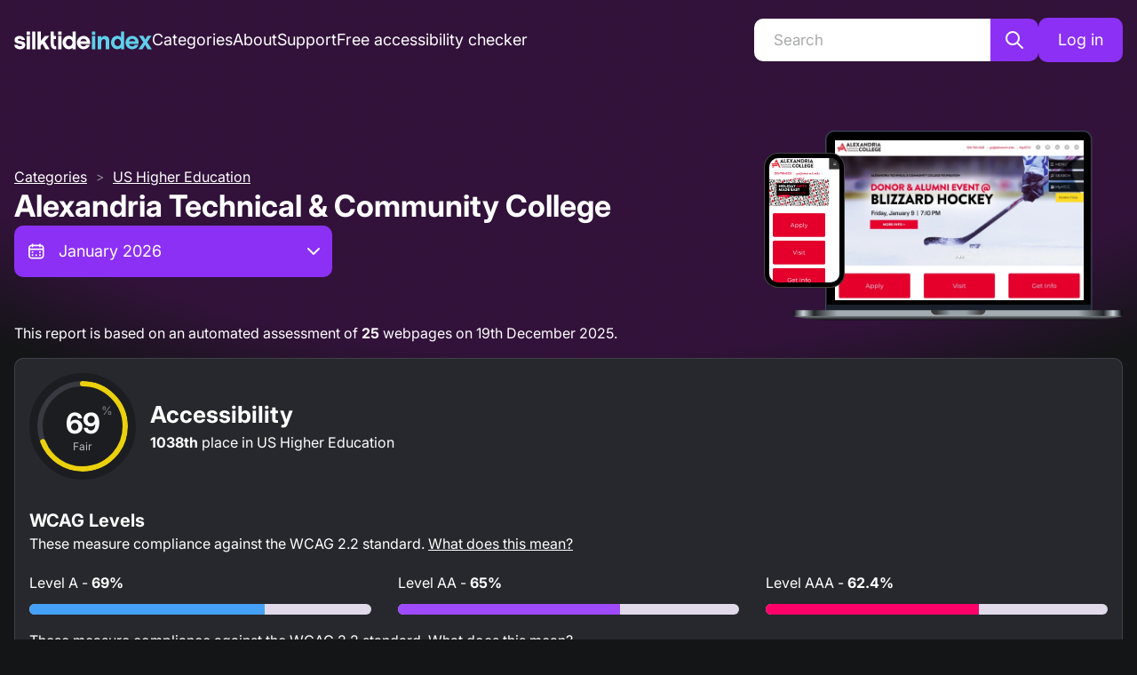

--- FILE ---
content_type: application/javascript; charset=utf-8
request_url: https://index.silktide.com/_next/static/chunks/d70474cf2e5ff0ed.js
body_size: 17527
content:
(globalThis.TURBOPACK||(globalThis.TURBOPACK=[])).push(["object"==typeof document?document.currentScript:void 0,86109,20819,56171,24262,13097,e=>{"use strict";e.i(70942);var t=e.i(86219);new WeakMap,new WeakMap;var n="undefined"==typeof Element;n||Element.prototype.matches||Element.prototype.msMatchesSelector||Element.prototype.webkitMatchesSelector,n||Element.prototype.getRootNode;var r=e.i(75454);function o(){return"undefined"!=typeof window}function i(e){return u(e)?(e.nodeName||"").toLowerCase():"#document"}function l(e){var t;return(null==e||null==(t=e.ownerDocument)?void 0:t.defaultView)||window}function a(e){var t;return null==(t=(u(e)?e.ownerDocument:e.document)||window.document)?void 0:t.documentElement}function u(e){return!!o()&&(e instanceof Node||e instanceof l(e).Node)}function s(e){return!!o()&&(e instanceof Element||e instanceof l(e).Element)}function c(e){return!!o()&&(e instanceof HTMLElement||e instanceof l(e).HTMLElement)}function f(e){return!!o()&&"undefined"!=typeof ShadowRoot&&(e instanceof ShadowRoot||e instanceof l(e).ShadowRoot)}let d=new Set(["inline","contents"]);function p(e){let{overflow:t,overflowX:n,overflowY:r,display:o}=C(e);return/auto|scroll|overlay|hidden|clip/.test(t+r+n)&&!d.has(o)}let m=new Set(["table","td","th"]);function g(e){return m.has(i(e))}let h=[":popover-open",":modal"];function v(e){return h.some(t=>{try{return e.matches(t)}catch(e){return!1}})}let w=["transform","translate","scale","rotate","perspective"],y=["transform","translate","scale","rotate","perspective","filter"],b=["paint","layout","strict","content"];function x(e){let t=P(),n=s(e)?C(e):e;return w.some(e=>!!n[e]&&"none"!==n[e])||!!n.containerType&&"normal"!==n.containerType||!t&&!!n.backdropFilter&&"none"!==n.backdropFilter||!t&&!!n.filter&&"none"!==n.filter||y.some(e=>(n.willChange||"").includes(e))||b.some(e=>(n.contain||"").includes(e))}function E(e){let t=D(e);for(;c(t)&&!O(t);){if(x(t))return t;if(v(t))break;t=D(t)}return null}function P(){return"undefined"!=typeof CSS&&!!CSS.supports&&CSS.supports("-webkit-backdrop-filter","none")}let R=new Set(["html","body","#document"]);function O(e){return R.has(i(e))}function C(e){return l(e).getComputedStyle(e)}function T(e){return s(e)?{scrollLeft:e.scrollLeft,scrollTop:e.scrollTop}:{scrollLeft:e.scrollX,scrollTop:e.scrollY}}function D(e){if("html"===i(e))return e;let t=e.assignedSlot||e.parentNode||f(e)&&e.host||a(e);return f(t)?t.host:t}function L(e,t,n){var r;void 0===t&&(t=[]),void 0===n&&(n=!0);let o=function e(t){let n=D(t);return O(n)?t.ownerDocument?t.ownerDocument.body:t.body:c(n)&&p(n)?n:e(n)}(e),i=o===(null==(r=e.ownerDocument)?void 0:r.body),a=l(o);if(i){let e=S(a);return t.concat(a,a.visualViewport||[],p(o)?o:[],e&&n?L(e):[])}return t.concat(o,L(o,[],n))}function S(e){return e.parent&&Object.getPrototypeOf(e.parent)?e.frameElement:null}e.s(["getComputedStyle",()=>C,"getContainingBlock",()=>E,"getDocumentElement",()=>a,"getFrameElement",()=>S,"getNodeName",()=>i,"getNodeScroll",()=>T,"getOverflowAncestors",()=>L,"getParentNode",()=>D,"getWindow",()=>l,"isContainingBlock",()=>x,"isElement",()=>s,"isHTMLElement",()=>c,"isLastTraversableNode",()=>O,"isOverflowElement",()=>p,"isTableElement",()=>g,"isTopLayer",()=>v,"isWebKit",()=>P],20819);let k=Math.min,A=Math.max,M=Math.round,F=Math.floor,I=e=>({x:e,y:e}),j={left:"right",right:"left",bottom:"top",top:"bottom"},N={start:"end",end:"start"};function B(e,t){return"function"==typeof e?e(t):e}function _(e){return e.split("-")[0]}function W(e){return e.split("-")[1]}function z(e){return"x"===e?"y":"x"}function H(e){return"y"===e?"height":"width"}let $=new Set(["top","bottom"]);function V(e){return $.has(_(e))?"y":"x"}function K(e){return e.replace(/start|end/g,e=>N[e])}let U=["left","right"],X=["right","left"],Y=["top","bottom"],G=["bottom","top"];function q(e){return e.replace(/left|right|bottom|top/g,e=>j[e])}function Z(e){return"number"!=typeof e?{top:0,right:0,bottom:0,left:0,...e}:{top:e,right:e,bottom:e,left:e}}function J(e){let{x:t,y:n,width:r,height:o}=e;return{width:r,height:o,top:n,left:t,right:t+r,bottom:n+o,x:t,y:n}}function Q(e,t,n){let r,{reference:o,floating:i}=e,l=V(t),a=z(V(t)),u=H(a),s=_(t),c="y"===l,f=o.x+o.width/2-i.width/2,d=o.y+o.height/2-i.height/2,p=o[u]/2-i[u]/2;switch(s){case"top":r={x:f,y:o.y-i.height};break;case"bottom":r={x:f,y:o.y+o.height};break;case"right":r={x:o.x+o.width,y:d};break;case"left":r={x:o.x-i.width,y:d};break;default:r={x:o.x,y:o.y}}switch(W(t)){case"start":r[a]-=p*(n&&c?-1:1);break;case"end":r[a]+=p*(n&&c?-1:1)}return r}let ee=async(e,t,n)=>{let{placement:r="bottom",strategy:o="absolute",middleware:i=[],platform:l}=n,a=i.filter(Boolean),u=await (null==l.isRTL?void 0:l.isRTL(t)),s=await l.getElementRects({reference:e,floating:t,strategy:o}),{x:c,y:f}=Q(s,r,u),d=r,p={},m=0;for(let n=0;n<a.length;n++){let{name:i,fn:g}=a[n],{x:h,y:v,data:w,reset:y}=await g({x:c,y:f,initialPlacement:r,placement:d,strategy:o,middlewareData:p,rects:s,platform:l,elements:{reference:e,floating:t}});c=null!=h?h:c,f=null!=v?v:f,p={...p,[i]:{...p[i],...w}},y&&m<=50&&(m++,"object"==typeof y&&(y.placement&&(d=y.placement),y.rects&&(s=!0===y.rects?await l.getElementRects({reference:e,floating:t,strategy:o}):y.rects),{x:c,y:f}=Q(s,d,u)),n=-1)}return{x:c,y:f,placement:d,strategy:o,middlewareData:p}};async function et(e,t){var n;void 0===t&&(t={});let{x:r,y:o,platform:i,rects:l,elements:a,strategy:u}=e,{boundary:s="clippingAncestors",rootBoundary:c="viewport",elementContext:f="floating",altBoundary:d=!1,padding:p=0}=B(t,e),m=Z(p),g=a[d?"floating"===f?"reference":"floating":f],h=J(await i.getClippingRect({element:null==(n=await (null==i.isElement?void 0:i.isElement(g)))||n?g:g.contextElement||await (null==i.getDocumentElement?void 0:i.getDocumentElement(a.floating)),boundary:s,rootBoundary:c,strategy:u})),v="floating"===f?{x:r,y:o,width:l.floating.width,height:l.floating.height}:l.reference,w=await (null==i.getOffsetParent?void 0:i.getOffsetParent(a.floating)),y=await (null==i.isElement?void 0:i.isElement(w))&&await (null==i.getScale?void 0:i.getScale(w))||{x:1,y:1},b=J(i.convertOffsetParentRelativeRectToViewportRelativeRect?await i.convertOffsetParentRelativeRectToViewportRelativeRect({elements:a,rect:v,offsetParent:w,strategy:u}):v);return{top:(h.top-b.top+m.top)/y.y,bottom:(b.bottom-h.bottom+m.bottom)/y.y,left:(h.left-b.left+m.left)/y.x,right:(b.right-h.right+m.right)/y.x}}function en(e){let t=k(...e.map(e=>e.left)),n=k(...e.map(e=>e.top));return{x:t,y:n,width:A(...e.map(e=>e.right))-t,height:A(...e.map(e=>e.bottom))-n}}let er=new Set(["left","top"]);async function eo(e,t){let{placement:n,platform:r,elements:o}=e,i=await (null==r.isRTL?void 0:r.isRTL(o.floating)),l=_(n),a=W(n),u="y"===V(n),s=er.has(l)?-1:1,c=i&&u?-1:1,f=B(t,e),{mainAxis:d,crossAxis:p,alignmentAxis:m}="number"==typeof f?{mainAxis:f,crossAxis:0,alignmentAxis:null}:{mainAxis:f.mainAxis||0,crossAxis:f.crossAxis||0,alignmentAxis:f.alignmentAxis};return a&&"number"==typeof m&&(p="end"===a?-1*m:m),u?{x:p*c,y:d*s}:{x:d*s,y:p*c}}function ei(e){let t=C(e),n=parseFloat(t.width)||0,r=parseFloat(t.height)||0,o=c(e),i=o?e.offsetWidth:n,l=o?e.offsetHeight:r,a=M(n)!==i||M(r)!==l;return a&&(n=i,r=l),{width:n,height:r,$:a}}function el(e){return s(e)?e:e.contextElement}function ea(e){let t=el(e);if(!c(t))return I(1);let n=t.getBoundingClientRect(),{width:r,height:o,$:i}=ei(t),l=(i?M(n.width):n.width)/r,a=(i?M(n.height):n.height)/o;return l&&Number.isFinite(l)||(l=1),a&&Number.isFinite(a)||(a=1),{x:l,y:a}}let eu=I(0);function es(e){let t=l(e);return P()&&t.visualViewport?{x:t.visualViewport.offsetLeft,y:t.visualViewport.offsetTop}:eu}function ec(e,t,n,r){var o;void 0===t&&(t=!1),void 0===n&&(n=!1);let i=e.getBoundingClientRect(),a=el(e),u=I(1);t&&(r?s(r)&&(u=ea(r)):u=ea(e));let c=(void 0===(o=n)&&(o=!1),r&&(!o||r===l(a))&&o)?es(a):I(0),f=(i.left+c.x)/u.x,d=(i.top+c.y)/u.y,p=i.width/u.x,m=i.height/u.y;if(a){let e=l(a),t=r&&s(r)?l(r):r,n=e,o=S(n);for(;o&&r&&t!==n;){let e=ea(o),t=o.getBoundingClientRect(),r=C(o),i=t.left+(o.clientLeft+parseFloat(r.paddingLeft))*e.x,a=t.top+(o.clientTop+parseFloat(r.paddingTop))*e.y;f*=e.x,d*=e.y,p*=e.x,m*=e.y,f+=i,d+=a,o=S(n=l(o))}}return J({width:p,height:m,x:f,y:d})}function ef(e,t){let n=T(e).scrollLeft;return t?t.left+n:ec(a(e)).left+n}function ed(e,t){let n=e.getBoundingClientRect();return{x:n.left+t.scrollLeft-ef(e,n),y:n.top+t.scrollTop}}let ep=new Set(["absolute","fixed"]);function em(e,t,n){var r;let o;if("viewport"===t)o=function(e,t){let n=l(e),r=a(e),o=n.visualViewport,i=r.clientWidth,u=r.clientHeight,s=0,c=0;if(o){i=o.width,u=o.height;let e=P();(!e||e&&"fixed"===t)&&(s=o.offsetLeft,c=o.offsetTop)}let f=ef(r);if(f<=0){let e=r.ownerDocument,t=e.body,n=getComputedStyle(t),o="CSS1Compat"===e.compatMode&&parseFloat(n.marginLeft)+parseFloat(n.marginRight)||0,l=Math.abs(r.clientWidth-t.clientWidth-o);l<=25&&(i-=l)}else f<=25&&(i+=f);return{width:i,height:u,x:s,y:c}}(e,n);else if("document"===t){let t,n,i,l,u,s,c;r=a(e),t=a(r),n=T(r),i=r.ownerDocument.body,l=A(t.scrollWidth,t.clientWidth,i.scrollWidth,i.clientWidth),u=A(t.scrollHeight,t.clientHeight,i.scrollHeight,i.clientHeight),s=-n.scrollLeft+ef(r),c=-n.scrollTop,"rtl"===C(i).direction&&(s+=A(t.clientWidth,i.clientWidth)-l),o={width:l,height:u,x:s,y:c}}else if(s(t)){let e,r,i,l,a,u;r=(e=ec(t,!0,"fixed"===n)).top+t.clientTop,i=e.left+t.clientLeft,l=c(t)?ea(t):I(1),a=t.clientWidth*l.x,u=t.clientHeight*l.y,o={width:a,height:u,x:i*l.x,y:r*l.y}}else{let n=es(e);o={x:t.x-n.x,y:t.y-n.y,width:t.width,height:t.height}}return J(o)}function eg(e){return"static"===C(e).position}function eh(e,t){if(!c(e)||"fixed"===C(e).position)return null;if(t)return t(e);let n=e.offsetParent;return a(e)===n&&(n=n.ownerDocument.body),n}function ev(e,t){let n=l(e);if(v(e))return n;if(!c(e)){let t=D(e);for(;t&&!O(t);){if(s(t)&&!eg(t))return t;t=D(t)}return n}let r=eh(e,t);for(;r&&g(r)&&eg(r);)r=eh(r,t);return r&&O(r)&&eg(r)&&!x(r)?n:r||E(e)||n}let ew=async function(e){let t=this.getOffsetParent||ev,n=this.getDimensions,r=await n(e.floating);return{reference:function(e,t,n){let r=c(t),o=a(t),l="fixed"===n,u=ec(e,!0,l,t),s={scrollLeft:0,scrollTop:0},f=I(0);if(r||!r&&!l)if(("body"!==i(t)||p(o))&&(s=T(t)),r){let e=ec(t,!0,l,t);f.x=e.x+t.clientLeft,f.y=e.y+t.clientTop}else o&&(f.x=ef(o));l&&!r&&o&&(f.x=ef(o));let d=!o||r||l?I(0):ed(o,s);return{x:u.left+s.scrollLeft-f.x-d.x,y:u.top+s.scrollTop-f.y-d.y,width:u.width,height:u.height}}(e.reference,await t(e.floating),e.strategy),floating:{x:0,y:0,width:r.width,height:r.height}}},ey={convertOffsetParentRelativeRectToViewportRelativeRect:function(e){let{elements:t,rect:n,offsetParent:r,strategy:o}=e,l="fixed"===o,u=a(r),s=!!t&&v(t.floating);if(r===u||s&&l)return n;let f={scrollLeft:0,scrollTop:0},d=I(1),m=I(0),g=c(r);if((g||!g&&!l)&&(("body"!==i(r)||p(u))&&(f=T(r)),c(r))){let e=ec(r);d=ea(r),m.x=e.x+r.clientLeft,m.y=e.y+r.clientTop}let h=!u||g||l?I(0):ed(u,f);return{width:n.width*d.x,height:n.height*d.y,x:n.x*d.x-f.scrollLeft*d.x+m.x+h.x,y:n.y*d.y-f.scrollTop*d.y+m.y+h.y}},getDocumentElement:a,getClippingRect:function(e){let{element:t,boundary:n,rootBoundary:r,strategy:o}=e,l=[..."clippingAncestors"===n?v(t)?[]:function(e,t){let n=t.get(e);if(n)return n;let r=L(e,[],!1).filter(e=>s(e)&&"body"!==i(e)),o=null,l="fixed"===C(e).position,a=l?D(e):e;for(;s(a)&&!O(a);){let t=C(a),n=x(a);n||"fixed"!==t.position||(o=null),(l?!n&&!o:!n&&"static"===t.position&&!!o&&ep.has(o.position)||p(a)&&!n&&function e(t,n){let r=D(t);return!(r===n||!s(r)||O(r))&&("fixed"===C(r).position||e(r,n))}(e,a))?r=r.filter(e=>e!==a):o=t,a=D(a)}return t.set(e,r),r}(t,this._c):[].concat(n),r],a=l[0],u=l.reduce((e,n)=>{let r=em(t,n,o);return e.top=A(r.top,e.top),e.right=k(r.right,e.right),e.bottom=k(r.bottom,e.bottom),e.left=A(r.left,e.left),e},em(t,a,o));return{width:u.right-u.left,height:u.bottom-u.top,x:u.left,y:u.top}},getOffsetParent:ev,getElementRects:ew,getClientRects:function(e){return Array.from(e.getClientRects())},getDimensions:function(e){let{width:t,height:n}=ei(e);return{width:t,height:n}},getScale:ea,isElement:s,isRTL:function(e){return"rtl"===C(e).direction}};function eb(e,t){return e.x===t.x&&e.y===t.y&&e.width===t.width&&e.height===t.height}function ex(e,t,n,r){let o;void 0===r&&(r={});let{ancestorScroll:i=!0,ancestorResize:l=!0,elementResize:u="function"==typeof ResizeObserver,layoutShift:s="function"==typeof IntersectionObserver,animationFrame:c=!1}=r,f=el(e),d=i||l?[...f?L(f):[],...L(t)]:[];d.forEach(e=>{i&&e.addEventListener("scroll",n,{passive:!0}),l&&e.addEventListener("resize",n)});let p=f&&s?function(e,t){let n,r=null,o=a(e);function i(){var e;clearTimeout(n),null==(e=r)||e.disconnect(),r=null}return!function l(a,u){void 0===a&&(a=!1),void 0===u&&(u=1),i();let s=e.getBoundingClientRect(),{left:c,top:f,width:d,height:p}=s;if(a||t(),!d||!p)return;let m={rootMargin:-F(f)+"px "+-F(o.clientWidth-(c+d))+"px "+-F(o.clientHeight-(f+p))+"px "+-F(c)+"px",threshold:A(0,k(1,u))||1},g=!0;function h(t){let r=t[0].intersectionRatio;if(r!==u){if(!g)return l();r?l(!1,r):n=setTimeout(()=>{l(!1,1e-7)},1e3)}1!==r||eb(s,e.getBoundingClientRect())||l(),g=!1}try{r=new IntersectionObserver(h,{...m,root:o.ownerDocument})}catch(e){r=new IntersectionObserver(h,m)}r.observe(e)}(!0),i}(f,n):null,m=-1,g=null;u&&(g=new ResizeObserver(e=>{let[r]=e;r&&r.target===f&&g&&(g.unobserve(t),cancelAnimationFrame(m),m=requestAnimationFrame(()=>{var e;null==(e=g)||e.observe(t)})),n()}),f&&!c&&g.observe(f),g.observe(t));let h=c?ec(e):null;return c&&function t(){let r=ec(e);h&&!eb(h,r)&&n(),h=r,o=requestAnimationFrame(t)}(),n(),()=>{var e;d.forEach(e=>{i&&e.removeEventListener("scroll",n),l&&e.removeEventListener("resize",n)}),null==p||p(),null==(e=g)||e.disconnect(),g=null,c&&cancelAnimationFrame(o)}}let eE=function(e){return void 0===e&&(e=0),{name:"offset",options:e,async fn(t){var n,r;let{x:o,y:i,placement:l,middlewareData:a}=t,u=await eo(t,e);return l===(null==(n=a.offset)?void 0:n.placement)&&null!=(r=a.arrow)&&r.alignmentOffset?{}:{x:o+u.x,y:i+u.y,data:{...u,placement:l}}}}},eP=function(e){return void 0===e&&(e={}),{name:"shift",options:e,async fn(t){let{x:n,y:r,placement:o}=t,{mainAxis:i=!0,crossAxis:l=!1,limiter:a={fn:e=>{let{x:t,y:n}=e;return{x:t,y:n}}},...u}=B(e,t),s={x:n,y:r},c=await et(t,u),f=V(_(o)),d=z(f),p=s[d],m=s[f];if(i){let e="y"===d?"top":"left",t="y"===d?"bottom":"right",n=p+c[e],r=p-c[t];p=A(n,k(p,r))}if(l){let e="y"===f?"top":"left",t="y"===f?"bottom":"right",n=m+c[e],r=m-c[t];m=A(n,k(m,r))}let g=a.fn({...t,[d]:p,[f]:m});return{...g,data:{x:g.x-n,y:g.y-r,enabled:{[d]:i,[f]:l}}}}}},eR=function(e){return void 0===e&&(e={}),{name:"flip",options:e,async fn(t){var n,r,o,i,l,a,u,s;let c,f,d,{placement:p,middlewareData:m,rects:g,initialPlacement:h,platform:v,elements:w}=t,{mainAxis:y=!0,crossAxis:b=!0,fallbackPlacements:x,fallbackStrategy:E="bestFit",fallbackAxisSideDirection:P="none",flipAlignment:R=!0,...O}=B(e,t);if(null!=(n=m.arrow)&&n.alignmentOffset)return{};let C=_(p),T=V(h),D=_(h)===h,L=await (null==v.isRTL?void 0:v.isRTL(w.floating)),S=x||(D||!R?[q(h)]:(c=q(h),[K(h),c,K(c)])),k="none"!==P;!x&&k&&S.push(...(f=W(h),d=function(e,t,n){switch(e){case"top":case"bottom":if(n)return t?X:U;return t?U:X;case"left":case"right":return t?Y:G;default:return[]}}(_(h),"start"===P,L),f&&(d=d.map(e=>e+"-"+f),R&&(d=d.concat(d.map(K)))),d));let A=[h,...S],M=await et(t,O),F=[],I=(null==(r=m.flip)?void 0:r.overflows)||[];if(y&&F.push(M[C]),b){let e,t,n,r,o=(a=p,u=g,void 0===(s=L)&&(s=!1),e=W(a),n=H(t=z(V(a))),r="x"===t?e===(s?"end":"start")?"right":"left":"start"===e?"bottom":"top",u.reference[n]>u.floating[n]&&(r=q(r)),[r,q(r)]);F.push(M[o[0]],M[o[1]])}if(I=[...I,{placement:p,overflows:F}],!F.every(e=>e<=0)){let e=((null==(o=m.flip)?void 0:o.index)||0)+1,t=A[e];if(t&&("alignment"!==b||T===V(t)||I.every(e=>V(e.placement)!==T||e.overflows[0]>0)))return{data:{index:e,overflows:I},reset:{placement:t}};let n=null==(i=I.filter(e=>e.overflows[0]<=0).sort((e,t)=>e.overflows[1]-t.overflows[1])[0])?void 0:i.placement;if(!n)switch(E){case"bestFit":{let e=null==(l=I.filter(e=>{if(k){let t=V(e.placement);return t===T||"y"===t}return!0}).map(e=>[e.placement,e.overflows.filter(e=>e>0).reduce((e,t)=>e+t,0)]).sort((e,t)=>e[1]-t[1])[0])?void 0:l[0];e&&(n=e);break}case"initialPlacement":n=h}if(p!==n)return{reset:{placement:n}}}return{}}}},eO=function(e){return void 0===e&&(e={}),{name:"size",options:e,async fn(t){var n,r;let o,i,{placement:l,rects:a,platform:u,elements:s}=t,{apply:c=()=>{},...f}=B(e,t),d=await et(t,f),p=_(l),m=W(l),g="y"===V(l),{width:h,height:v}=a.floating;"top"===p||"bottom"===p?(o=p,i=m===(await (null==u.isRTL?void 0:u.isRTL(s.floating))?"start":"end")?"left":"right"):(i=p,o="end"===m?"top":"bottom");let w=v-d.top-d.bottom,y=h-d.left-d.right,b=k(v-d[o],w),x=k(h-d[i],y),E=!t.middlewareData.shift,P=b,R=x;if(null!=(n=t.middlewareData.shift)&&n.enabled.x&&(R=y),null!=(r=t.middlewareData.shift)&&r.enabled.y&&(P=w),E&&!m){let e=A(d.left,0),t=A(d.right,0),n=A(d.top,0),r=A(d.bottom,0);g?R=h-2*(0!==e||0!==t?e+t:A(d.left,d.right)):P=v-2*(0!==n||0!==r?n+r:A(d.top,d.bottom))}await c({...t,availableWidth:R,availableHeight:P});let O=await u.getDimensions(s.floating);return h!==O.width||v!==O.height?{reset:{rects:!0}}:{}}}},eC=e=>({name:"arrow",options:e,async fn(t){let{x:n,y:r,placement:o,rects:i,platform:l,elements:a,middlewareData:u}=t,{element:s,padding:c=0}=B(e,t)||{};if(null==s)return{};let f=Z(c),d={x:n,y:r},p=z(V(o)),m=H(p),g=await l.getDimensions(s),h="y"===p,v=h?"clientHeight":"clientWidth",w=i.reference[m]+i.reference[p]-d[p]-i.floating[m],y=d[p]-i.reference[p],b=await (null==l.getOffsetParent?void 0:l.getOffsetParent(s)),x=b?b[v]:0;x&&await (null==l.isElement?void 0:l.isElement(b))||(x=a.floating[v]||i.floating[m]);let E=x/2-g[m]/2-1,P=k(f[h?"top":"left"],E),R=k(f[h?"bottom":"right"],E),O=x-g[m]-R,C=x/2-g[m]/2+(w/2-y/2),T=A(P,k(C,O)),D=!u.arrow&&null!=W(o)&&C!==T&&i.reference[m]/2-(C<P?P:R)-g[m]/2<0,L=D?C<P?C-P:C-O:0;return{[p]:d[p]+L,data:{[p]:T,centerOffset:C-T-L,...D&&{alignmentOffset:L}},reset:D}}}),eT=function(e){return void 0===e&&(e={}),{name:"inline",options:e,async fn(t){let{placement:n,elements:r,rects:o,platform:i,strategy:l}=t,{padding:a=2,x:u,y:s}=B(e,t),c=Array.from(await (null==i.getClientRects?void 0:i.getClientRects(r.reference))||[]),f=function(e){let t=e.slice().sort((e,t)=>e.y-t.y),n=[],r=null;for(let e=0;e<t.length;e++){let o=t[e];!r||o.y-r.y>r.height/2?n.push([o]):n[n.length-1].push(o),r=o}return n.map(e=>J(en(e)))}(c),d=J(en(c)),p=Z(a),m=await i.getElementRects({reference:{getBoundingClientRect:function(){if(2===f.length&&f[0].left>f[1].right&&null!=u&&null!=s)return f.find(e=>u>e.left-p.left&&u<e.right+p.right&&s>e.top-p.top&&s<e.bottom+p.bottom)||d;if(f.length>=2){if("y"===V(n)){let e=f[0],t=f[f.length-1],r="top"===_(n),o=e.top,i=t.bottom,l=r?e.left:t.left,a=r?e.right:t.right;return{top:o,bottom:i,left:l,right:a,width:a-l,height:i-o,x:l,y:o}}let e="left"===_(n),t=A(...f.map(e=>e.right)),r=k(...f.map(e=>e.left)),o=f.filter(n=>e?n.left===r:n.right===t),i=o[0].top,l=o[o.length-1].bottom;return{top:i,bottom:l,left:r,right:t,width:t-r,height:l-i,x:r,y:i}}return d}},floating:r.floating,strategy:l});return o.reference.x!==m.reference.x||o.reference.y!==m.reference.y||o.reference.width!==m.reference.width||o.reference.height!==m.reference.height?{reset:{rects:m}}:{}}}},eD=function(e){return void 0===e&&(e={}),{options:e,fn(t){let{x:n,y:r,placement:o,rects:i,middlewareData:l}=t,{offset:a=0,mainAxis:u=!0,crossAxis:s=!0}=B(e,t),c={x:n,y:r},f=V(o),d=z(f),p=c[d],m=c[f],g=B(a,t),h="number"==typeof g?{mainAxis:g,crossAxis:0}:{mainAxis:0,crossAxis:0,...g};if(u){let e="y"===d?"height":"width",t=i.reference[d]-i.floating[e]+h.mainAxis,n=i.reference[d]+i.reference[e]-h.mainAxis;p<t?p=t:p>n&&(p=n)}if(s){var v,w;let e="y"===d?"width":"height",t=er.has(_(o)),n=i.reference[f]-i.floating[e]+(t&&(null==(v=l.offset)?void 0:v[f])||0)+(t?0:h.crossAxis),r=i.reference[f]+i.reference[e]+(t?0:(null==(w=l.offset)?void 0:w[f])||0)-(t?h.crossAxis:0);m<n?m=n:m>r&&(m=r)}return{[d]:p,[f]:m}}}},eL=(e,t,n)=>{let r=new Map,o={platform:ey,...n},i={...o.platform,_c:r};return ee(e,t,{...o,platform:i})};e.s(["arrow",()=>eC,"autoUpdate",()=>ex,"computePosition",()=>eL,"detectOverflow",()=>et,"flip",()=>eR,"inline",()=>eT,"limitShift",()=>eD,"offset",()=>eE,"shift",()=>eP,"size",()=>eO],56171);let eS=e=>{let{element:t,padding:n}=e;return{name:"arrow",options:e,fn(e){if(Object.prototype.hasOwnProperty.call(t,"current")){if(null!=t.current)return eC({element:t.current,padding:n}).fn(e)}else if(t)return eC({element:t,padding:n}).fn(e);return{}}}};var ek="undefined"!=typeof document?t.useLayoutEffect:t.useEffect;function eA(e,t){let n,r,o;if(e===t)return!0;if(typeof e!=typeof t)return!1;if("function"==typeof e&&e.toString()===t.toString())return!0;if(e&&t&&"object"==typeof e){if(Array.isArray(e)){if((n=e.length)!=t.length)return!1;for(r=n;0!=r--;)if(!eA(e[r],t[r]))return!1;return!0}if((n=(o=Object.keys(e)).length)!==Object.keys(t).length)return!1;for(r=n;0!=r--;)if(!Object.prototype.hasOwnProperty.call(t,o[r]))return!1;for(r=n;0!=r--;){let n=o[r];if(("_owner"!==n||!e.$$typeof)&&!eA(e[n],t[n]))return!1}return!0}return e!=e&&t!=t}function eM(e){let n=t.useRef(e);return ek(()=>{n.current=e}),n}function eF(e){void 0===e&&(e={});let{placement:n="bottom",strategy:o="absolute",middleware:i=[],platform:l,whileElementsMounted:a,open:u}=e,[s,c]=t.useState({x:null,y:null,strategy:o,placement:n,middlewareData:{},isPositioned:!1}),[f,d]=t.useState(i);eA(f,i)||d(i);let p=t.useRef(null),m=t.useRef(null),g=t.useRef(s),h=eM(a),v=eM(l),[w,y]=t.useState(null),[b,x]=t.useState(null),E=t.useCallback(e=>{p.current!==e&&(p.current=e,y(e))},[]),P=t.useCallback(e=>{m.current!==e&&(m.current=e,x(e))},[]),R=t.useCallback(()=>{if(!p.current||!m.current)return;let e={placement:n,strategy:o,middleware:f};v.current&&(e.platform=v.current),eL(p.current,m.current,e).then(e=>{let t={...e,isPositioned:!0};O.current&&!eA(g.current,t)&&(g.current=t,r.flushSync(()=>{c(t)}))})},[f,n,o,v]);ek(()=>{!1===u&&g.current.isPositioned&&(g.current.isPositioned=!1,c(e=>({...e,isPositioned:!1})))},[u]);let O=t.useRef(!1);ek(()=>(O.current=!0,()=>{O.current=!1}),[]),ek(()=>{if(w&&b)if(h.current)return h.current(w,b,R);else R()},[w,b,R,h]);let C=t.useMemo(()=>({reference:p,floating:m,setReference:E,setFloating:P}),[E,P]),T=t.useMemo(()=>({reference:w,floating:b}),[w,b]);return t.useMemo(()=>({...s,update:R,refs:C,elements:T,reference:E,floating:P}),[s,R,C,T,E,P])}e.s(["arrow",()=>eS,"useFloating",()=>eF],24262);var eI="undefined"!=typeof document?t.useLayoutEffect:t.useEffect;let ej=!1,eN=0,eB=()=>"floating-ui-"+eN++,e_=t["useId".toString()]||function(){let[e,n]=t.useState(()=>ej?eB():void 0);return eI(()=>{null==e&&n(eB())},[]),t.useEffect(()=>{ej||(ej=!0)},[]),e},eW=t.createContext(null),ez=t.createContext(null),eH=()=>{var e;return(null==(e=t.useContext(eW))?void 0:e.id)||null};function e$(e){return(null==e?void 0:e.ownerDocument)||document}function eV(e){return e$(e).defaultView||window}function eK(e){return!!e&&e instanceof eV(e).Element}function eU(e){return!!e&&e instanceof eV(e).HTMLElement}function eX(e,t){let n=["mouse","pen"];return t||n.push("",void 0),n.includes(e)}function eY(e){let n=(0,t.useRef)(e);return eI(()=>{n.current=e}),n}let eG="data-floating-ui-safe-polygon";function eq(e,t,n){return n&&!eX(n)?0:"number"==typeof e?e:null==e?void 0:e[t]}let eZ=function(e,n){let{enabled:r=!0,delay:o=0,handleClose:i=null,mouseOnly:l=!1,restMs:a=0,move:u=!0}=void 0===n?{}:n,{open:s,onOpenChange:c,dataRef:f,events:d,elements:{domReference:p,floating:m},refs:g}=e,h=t.useContext(ez),v=eH(),w=eY(i),y=eY(o),b=t.useRef(),x=t.useRef(),E=t.useRef(),P=t.useRef(),R=t.useRef(!0),O=t.useRef(!1),C=t.useRef(()=>{}),T=t.useCallback(()=>{var e;let t=null==(e=f.current.openEvent)?void 0:e.type;return(null==t?void 0:t.includes("mouse"))&&"mousedown"!==t},[f]);t.useEffect(()=>{if(r)return d.on("dismiss",e),()=>{d.off("dismiss",e)};function e(){clearTimeout(x.current),clearTimeout(P.current),R.current=!0}},[r,d]),t.useEffect(()=>{if(!r||!w.current||!s)return;function e(){T()&&c(!1)}let t=e$(m).documentElement;return t.addEventListener("mouseleave",e),()=>{t.removeEventListener("mouseleave",e)}},[m,s,c,r,w,f,T]);let D=t.useCallback(function(e){void 0===e&&(e=!0);let t=eq(y.current,"close",b.current);t&&!E.current?(clearTimeout(x.current),x.current=setTimeout(()=>c(!1),t)):e&&(clearTimeout(x.current),c(!1))},[y,c]),L=t.useCallback(()=>{C.current(),E.current=void 0},[]),S=t.useCallback(()=>{if(O.current){let e=e$(g.floating.current).body;e.style.pointerEvents="",e.removeAttribute(eG),O.current=!1}},[g]);return t.useEffect(()=>{if(r&&eK(p))return s&&p.addEventListener("mouseleave",i),null==m||m.addEventListener("mouseleave",i),u&&p.addEventListener("mousemove",n,{once:!0}),p.addEventListener("mouseenter",n),p.addEventListener("mouseleave",o),()=>{s&&p.removeEventListener("mouseleave",i),null==m||m.removeEventListener("mouseleave",i),u&&p.removeEventListener("mousemove",n),p.removeEventListener("mouseenter",n),p.removeEventListener("mouseleave",o)};function t(){return!!f.current.openEvent&&["click","mousedown"].includes(f.current.openEvent.type)}function n(e){if(clearTimeout(x.current),R.current=!1,l&&!eX(b.current)||a>0&&0===eq(y.current,"open"))return;f.current.openEvent=e;let t=eq(y.current,"open",b.current);t?x.current=setTimeout(()=>{c(!0)},t):c(!0)}function o(n){if(t())return;C.current();let r=e$(m);if(clearTimeout(P.current),w.current){s||clearTimeout(x.current),E.current=w.current({...e,tree:h,x:n.clientX,y:n.clientY,onClose(){S(),L(),D()}});let t=E.current;r.addEventListener("mousemove",t),C.current=()=>{r.removeEventListener("mousemove",t)};return}D()}function i(n){t()||null==w.current||w.current({...e,tree:h,x:n.clientX,y:n.clientY,onClose(){S(),L(),D()}})(n)}},[p,m,r,e,l,a,u,D,L,S,c,s,h,y,w,f]),eI(()=>{var e,t,n;if(r&&s&&null!=(e=w.current)&&e.__options.blockPointerEvents&&T()){let e=e$(m).body;if(e.setAttribute(eG,""),e.style.pointerEvents="none",O.current=!0,eK(p)&&m){let e=null==h||null==(t=h.nodesRef.current.find(e=>e.id===v))||null==(n=t.context)?void 0:n.elements.floating;return e&&(e.style.pointerEvents=""),p.style.pointerEvents="auto",m.style.pointerEvents="auto",()=>{p.style.pointerEvents="",m.style.pointerEvents=""}}}},[r,s,v,m,p,h,w,f,T]),eI(()=>{s||(b.current=void 0,L(),S())},[s,L,S]),t.useEffect(()=>()=>{L(),clearTimeout(x.current),clearTimeout(P.current),S()},[r,L,S]),t.useMemo(()=>{if(!r)return{};function e(e){b.current=e.pointerType}return{reference:{onPointerDown:e,onPointerEnter:e,onMouseMove(){s||0===a||(clearTimeout(P.current),P.current=setTimeout(()=>{R.current||c(!0)},a))}},floating:{onMouseEnter(){clearTimeout(x.current)},onMouseLeave(){d.emit("dismiss",{type:"mouseLeave",data:{returnFocus:!1}}),D(!1)}}}},[d,r,a,s,c,D])},eJ=t.createContext({delay:0,initialDelay:0,timeoutMs:0,currentId:null,setCurrentId:()=>{},setState:()=>{},isInstantPhase:!1}),eQ=()=>t.useContext(eJ),e0=e=>{let{children:n,delay:r,timeoutMs:o=0}=e,[i,l]=t.useReducer((e,t)=>({...e,...t}),{delay:r,timeoutMs:o,initialDelay:r,currentId:null,isInstantPhase:!1}),a=t.useRef(null),u=t.useCallback(e=>{l({currentId:e})},[]);return eI(()=>{i.currentId?null===a.current?a.current=i.currentId:l({isInstantPhase:!0}):(l({isInstantPhase:!1}),a.current=null)},[i.currentId]),t.createElement(eJ.Provider,{value:t.useMemo(()=>({...i,setState:l,setCurrentId:u}),[i,l,u])},n)},e1=(e,n)=>{let{open:r,onOpenChange:o}=e,{id:i}=n,{currentId:l,setCurrentId:a,initialDelay:u,setState:s,timeoutMs:c}=eQ();t.useEffect(()=>{l&&(s({delay:{open:1,close:eq(u,"close")}}),l!==i&&o(!1))},[i,o,s,l,u]),t.useEffect(()=>{function e(){o(!1),s({delay:u,currentId:null})}if(!r&&l===i)if(c){let t=window.setTimeout(e,c);return()=>{clearTimeout(t)}}else e()},[r,s,l,i,o,u,c]),t.useEffect(()=>{r&&a(i)},[r,a,i])};function e2(e,t){if(!e||!t)return!1;let n=t.getRootNode&&t.getRootNode();if(e.contains(t))return!0;if(n&&function(e){if("undefined"==typeof ShadowRoot)return!1;let t=eV(e).ShadowRoot;return e instanceof t||e instanceof ShadowRoot}(n)){let n=t;do{if(n&&e===n)return!0;n=n.parentNode||n.host}while(n)}return!1}function e9(e,t){let n=e.filter(e=>{var n;return e.parentId===t&&(null==(n=e.context)?void 0:n.open)})||[],r=n;for(;r.length;)r=e.filter(e=>{var t;return null==(t=r)?void 0:t.some(t=>{var n;return e.parentId===t.id&&(null==(n=e.context)?void 0:n.open)})})||[],n=n.concat(r);return n}let e6=t["useInsertionEffect".toString()]||(e=>e());function e4(e){let n=t.useRef(()=>{});return e6(()=>{n.current=e}),t.useCallback(function(){for(var e=arguments.length,t=Array(e),r=0;r<e;r++)t[r]=arguments[r];return null==n.current?void 0:n.current(...t)},[])}function e8(e,t){return null!=t&&("composedPath"in e?e.composedPath().includes(t):null!=e.target&&t.contains(e.target))}let e5={pointerdown:"onPointerDown",mousedown:"onMouseDown",click:"onClick"},e7={pointerdown:"onPointerDownCapture",mousedown:"onMouseDownCapture",click:"onClickCapture"},e3=function(e){var t,n;return void 0===e&&(e=!0),{escapeKeyBubbles:"boolean"==typeof e?e:null==(t=e.escapeKey)||t,outsidePressBubbles:"boolean"==typeof e?e:null==(n=e.outsidePress)||n}},te=function(e,n){let{open:r,onOpenChange:o,events:i,nodeId:l,elements:{reference:a,domReference:u,floating:s},dataRef:c}=e,{enabled:f=!0,escapeKey:d=!0,outsidePress:p=!0,outsidePressEvent:m="pointerdown",referencePress:g=!1,referencePressEvent:h="pointerdown",ancestorScroll:v=!1,bubbles:w=!0}=void 0===n?{}:n,y=t.useContext(ez),b=null!=eH(),x=e4("function"==typeof p?p:()=>!1),E="function"==typeof p?x:p,P=t.useRef(!1),{escapeKeyBubbles:R,outsidePressBubbles:O}=e3(w);return t.useEffect(()=>{if(!r||!f)return;function e(e){if("Escape"===e.key){let e=y?e9(y.nodesRef.current,l):[];if(e.length>0){let t=!0;if(e.forEach(e=>{var n;if(null!=(n=e.context)&&n.open&&!e.context.dataRef.current.__escapeKeyBubbles){t=!1;return}}),!t)return}i.emit("dismiss",{type:"escapeKey",data:{returnFocus:{preventScroll:!1}}}),o(!1)}}function t(e){var t;let n=P.current;if(P.current=!1,n||"function"==typeof E&&!E(e))return;let r="composedPath"in e?e.composedPath()[0]:e.target;if(eU(r)&&s){let t=s.ownerDocument.defaultView||window,n=r.scrollWidth>r.clientWidth,o=r.scrollHeight>r.clientHeight,i=o&&e.offsetX>r.clientWidth;if(o&&"rtl"===t.getComputedStyle(r).direction&&(i=e.offsetX<=r.offsetWidth-r.clientWidth),i||n&&e.offsetY>r.clientHeight)return}let a=y&&e9(y.nodesRef.current,l).some(t=>{var n;return e8(e,null==(n=t.context)?void 0:n.elements.floating)});if(e8(e,s)||e8(e,u)||a)return;let c=y?e9(y.nodesRef.current,l):[];if(c.length>0){let e=!0;if(c.forEach(t=>{var n;if(null!=(n=t.context)&&n.open&&!t.context.dataRef.current.__outsidePressBubbles){e=!1;return}}),!e)return}i.emit("dismiss",{type:"outsidePress",data:{returnFocus:b?{preventScroll:!0}:function(e){let t,n;if(0===e.mozInputSource&&e.isTrusted)return!0;let r=/Android/i;return(r.test(null!=(n=navigator.userAgentData)&&n.platform?n.platform:navigator.platform)||r.test((t=navigator.userAgentData)&&Array.isArray(t.brands)?t.brands.map(e=>{let{brand:t,version:n}=e;return t+"/"+n}).join(" "):navigator.userAgent))&&e.pointerType?"click"===e.type&&1===e.buttons:0===e.detail&&!e.pointerType}(e)||0===(t=e).width&&0===t.height||1===t.width&&1===t.height&&0===t.pressure&&0===t.detail&&"mouse"!==t.pointerType||t.width<1&&t.height<1&&0===t.pressure&&0===t.detail}}),o(!1)}function n(){o(!1)}c.current.__escapeKeyBubbles=R,c.current.__outsidePressBubbles=O;let p=e$(s);d&&p.addEventListener("keydown",e),E&&p.addEventListener(m,t);let g=[];return v&&(eK(u)&&(g=L(u)),eK(s)&&(g=g.concat(L(s))),!eK(a)&&a&&a.contextElement&&(g=g.concat(L(a.contextElement)))),(g=g.filter(e=>{var t;return e!==(null==(t=p.defaultView)?void 0:t.visualViewport)})).forEach(e=>{e.addEventListener("scroll",n,{passive:!0})}),()=>{d&&p.removeEventListener("keydown",e),E&&p.removeEventListener(m,t),g.forEach(e=>{e.removeEventListener("scroll",n)})}},[c,s,u,a,d,E,m,i,y,l,r,o,v,f,R,O,b]),t.useEffect(()=>{P.current=!1},[E,m]),t.useMemo(()=>f?{reference:{[e5[h]]:()=>{g&&(i.emit("dismiss",{type:"referencePress",data:{returnFocus:!1}}),o(!1))}},floating:{[e7[m]]:()=>{P.current=!0}}}:{},[f,i,g,m,h,o])},tt=function(e,n){let{open:r,onOpenChange:o,dataRef:i,events:l,refs:a,elements:{floating:u,domReference:s}}=e,{enabled:c=!0,keyboardOnly:f=!0}=void 0===n?{}:n,d=t.useRef(""),p=t.useRef(!1),m=t.useRef();return t.useEffect(()=>{if(!c)return;let e=e$(u).defaultView||window;function t(){!r&&eU(s)&&s===function(e){let t=e.activeElement;for(;(null==(n=t)||null==(r=n.shadowRoot)?void 0:r.activeElement)!=null;){var n,r;t=t.shadowRoot.activeElement}return t}(e$(s))&&(p.current=!0)}return e.addEventListener("blur",t),()=>{e.removeEventListener("blur",t)}},[u,s,r,c]),t.useEffect(()=>{if(c)return l.on("dismiss",e),()=>{l.off("dismiss",e)};function e(e){("referencePress"===e.type||"escapeKey"===e.type)&&(p.current=!0)}},[l,c]),t.useEffect(()=>()=>{clearTimeout(m.current)},[]),t.useMemo(()=>c?{reference:{onPointerDown(e){let{pointerType:t}=e;d.current=t,p.current=!!(t&&f)},onMouseLeave(){p.current=!1},onFocus(e){var t;p.current||"focus"===e.type&&(null==(t=i.current.openEvent)?void 0:t.type)==="mousedown"&&i.current.openEvent&&e8(i.current.openEvent,s)||(i.current.openEvent=e.nativeEvent,o(!0))},onBlur(e){p.current=!1;let t=e.relatedTarget,n=eK(t)&&t.hasAttribute("data-floating-ui-focus-guard")&&"outside"===t.getAttribute("data-type");m.current=setTimeout(()=>{e2(a.floating.current,t)||e2(s,t)||n||o(!1)})}}}:{},[c,f,s,a,i,o])},tn=function(e,n){let{open:r}=e,{enabled:o=!0,role:i="dialog"}=void 0===n?{}:n,l=e_(),a=e_();return t.useMemo(()=>{let e={id:l,role:i};return o?"tooltip"===i?{reference:{"aria-describedby":r?l:void 0},floating:e}:{reference:{"aria-expanded":r?"true":"false","aria-haspopup":"alertdialog"===i?"dialog":i,"aria-controls":r?l:void 0,..."listbox"===i&&{role:"combobox"},..."menu"===i&&{id:a}},floating:{...e,..."menu"===i&&{"aria-labelledby":a}}}:{}},[o,i,r,l,a])};function tr(e){void 0===e&&(e={});let{open:n=!1,onOpenChange:r,nodeId:o}=e,i=eF(e),l=t.useContext(ez),a=t.useRef(null),u=t.useRef({}),s=t.useState(()=>{let e;return e=new Map,{emit(t,n){var r;null==(r=e.get(t))||r.forEach(e=>e(n))},on(t,n){e.set(t,[...e.get(t)||[],n])},off(t,n){e.set(t,(e.get(t)||[]).filter(e=>e!==n))}}})[0],[c,f]=t.useState(null),d=t.useCallback(e=>{let t=eK(e)?{getBoundingClientRect:()=>e.getBoundingClientRect(),contextElement:e}:e;i.refs.setReference(t)},[i.refs]),p=t.useCallback(e=>{(eK(e)||null===e)&&(a.current=e,f(e)),(eK(i.refs.reference.current)||null===i.refs.reference.current||null!==e&&!eK(e))&&i.refs.setReference(e)},[i.refs]),m=t.useMemo(()=>({...i.refs,setReference:p,setPositionReference:d,domReference:a}),[i.refs,p,d]),g=t.useMemo(()=>({...i.elements,domReference:c}),[i.elements,c]),h=e4(r),v=t.useMemo(()=>({...i,refs:m,elements:g,dataRef:u,nodeId:o,events:s,open:n,onOpenChange:h}),[i,o,s,n,h,m,g]);return eI(()=>{let e=null==l?void 0:l.nodesRef.current.find(e=>e.id===o);e&&(e.context=v)}),t.useMemo(()=>({...i,context:v,refs:m,reference:p,positionReference:d}),[i,m,v,p,d])}function to(e,t,n){let r=new Map;return{..."floating"===n&&{tabIndex:-1},...e,...t.map(e=>e?e[n]:null).concat(e).reduce((e,t)=>(t&&Object.entries(t).forEach(t=>{let[n,o]=t;if(0===n.indexOf("on")){if(r.has(n)||r.set(n,[]),"function"==typeof o){var i;null==(i=r.get(n))||i.push(o),e[n]=function(){for(var e,t=arguments.length,o=Array(t),i=0;i<t;i++)o[i]=arguments[i];null==(e=r.get(n))||e.forEach(e=>e(...o))}}}else e[n]=o}),e),{})}}let ti=function(e){void 0===e&&(e=[]);let n=e,r=t.useCallback(t=>to(t,e,"reference"),n),o=t.useCallback(t=>to(t,e,"floating"),n),i=t.useCallback(t=>to(t,e,"item"),e.map(e=>null==e?void 0:e.item));return t.useMemo(()=>({getReferenceProps:r,getFloatingProps:o,getItemProps:i}),[r,o,i])};e.s(["FloatingDelayGroup",()=>e0,"useDelayGroup",()=>e1,"useDelayGroupContext",()=>eQ,"useDismiss",()=>te,"useFloating",()=>tr,"useFocus",()=>tt,"useHover",()=>eZ,"useInteractions",()=>ti,"useRole",()=>tn],86109);var tl=e.i(85120);function ta({opened:e,floating:n,position:r,positionDependencies:o}){let[i,l]=(0,t.useState)(0);(0,t.useEffect)(()=>{if(n.refs.reference.current&&n.refs.floating.current)return ex(n.refs.reference.current,n.refs.floating.current,n.update)},[n.refs.reference.current,n.refs.floating.current,e,i,r]),(0,tl.useDidUpdate)(()=>{n.update()},o),(0,tl.useDidUpdate)(()=>{l(e=>e+1)},[e])}e.s(["useFloatingAutoUpdate",()=>ta],13097)},61990,e=>{"use strict";function t(e,t){if("rtl"===e&&(t.includes("right")||t.includes("left"))){let[e,n]=t.split("-"),r="right"===e?"left":"right";return void 0===n?r:`${r}-${n}`}return t}e.s(["getFloatingPosition",()=>t])},6123,e=>{"use strict";var t=e.i(86219),n=e.i(78434),r=e.i(2640),o=Object.defineProperty,i=Object.defineProperties,l=Object.getOwnPropertyDescriptors,a=Object.getOwnPropertySymbols,u=Object.prototype.hasOwnProperty,s=Object.prototype.propertyIsEnumerable,c=(e,t,n)=>t in e?o(e,t,{enumerable:!0,configurable:!0,writable:!0,value:n}):e[t]=n,f=(e,t)=>{for(var n in t||(t={}))u.call(t,n)&&c(e,n,t[n]);if(a)for(var n of a(t))s.call(t,n)&&c(e,n,t[n]);return e};function d(e,t,n,r){return"center"===e||"center"===r?{top:t}:"end"===e?{bottom:n}:"start"===e?{top:n}:{}}function p(e,t,n,r,o){return"center"===e||"center"===r?{left:t}:"end"===e?{["ltr"===o?"right":"left"]:n}:"start"===e?{["ltr"===o?"left":"right"]:n}:{}}let m={bottom:"borderTopLeftRadius",left:"borderTopRightRadius",right:"borderBottomLeftRadius",top:"borderBottomRightRadius"};var g=Object.defineProperty,h=Object.defineProperties,v=Object.getOwnPropertyDescriptors,w=Object.getOwnPropertySymbols,y=Object.prototype.hasOwnProperty,b=Object.prototype.propertyIsEnumerable,x=(e,t,n)=>t in e?g(e,t,{enumerable:!0,configurable:!0,writable:!0,value:n}):e[t]=n;let E=(0,t.forwardRef)((e,o)=>{var{position:a,arrowSize:u,arrowOffset:s,arrowRadius:c,arrowPosition:g,visible:E,arrowX:P,arrowY:R}=e,O=((e,t)=>{var n={};for(var r in e)y.call(e,r)&&0>t.indexOf(r)&&(n[r]=e[r]);if(null!=e&&w)for(var r of w(e))0>t.indexOf(r)&&b.call(e,r)&&(n[r]=e[r]);return n})(e,["position","arrowSize","arrowOffset","arrowRadius","arrowPosition","visible","arrowX","arrowY"]);let C=(0,n.useMantineTheme)();return E?t.default.createElement("div",h(((e,t)=>{for(var n in t||(t={}))y.call(t,n)&&x(e,n,t[n]);if(w)for(var n of w(t))b.call(t,n)&&x(e,n,t[n]);return e})({},O),v({ref:o,style:function({position:e,arrowSize:t,arrowOffset:n,arrowRadius:o,arrowPosition:a,arrowX:u,arrowY:s,dir:c}){let[g,h="center"]=e.split("-"),v={width:(0,r.rem)(t),height:(0,r.rem)(t),transform:"rotate(45deg)",position:"absolute",[m[g]]:(0,r.rem)(o)},w=(0,r.rem)(-t/2);return"left"===g?i(f(f({},v),d(h,s,n,a)),l({right:w,borderLeftColor:"transparent",borderBottomColor:"transparent"})):"right"===g?i(f(f({},v),d(h,s,n,a)),l({left:w,borderRightColor:"transparent",borderTopColor:"transparent"})):"top"===g?i(f(f({},v),p(h,u,n,a,c)),l({bottom:w,borderTopColor:"transparent",borderLeftColor:"transparent"})):"bottom"===g?i(f(f({},v),p(h,u,n,a,c)),l({top:w,borderBottomColor:"transparent",borderRightColor:"transparent"})):{}}({position:a,arrowSize:u,arrowOffset:s,arrowRadius:c,arrowPosition:g,dir:C.dir,arrowX:P,arrowY:R})}))):null});E.displayName="@mantine/core/FloatingArrow",e.s(["FloatingArrow",()=>E],6123)},12910,e=>{"use strict";var t=e.i(86219);let n=["mousedown","touchstart"];function r(e,r,o){let i=(0,t.useRef)();return(0,t.useEffect)(()=>{let t=t=>{let{target:n}=null!=t?t:{};if(Array.isArray(o)){let r=(null==n?void 0:n.hasAttribute("data-ignore-outside-clicks"))||!document.body.contains(n)&&"HTML"!==n.tagName;o.every(e=>!!e&&!t.composedPath().includes(e))&&!r&&e()}else i.current&&!i.current.contains(n)&&e()};return(r||n).forEach(e=>document.addEventListener(e,t)),()=>{(r||n).forEach(e=>document.removeEventListener(e,t))}},[i,e,o]),i}e.s(["useClickOutside",()=>r])},17933,45589,85299,49338,68749,69457,e=>{"use strict";var t=e.i(60779),n=e.i(85120),r=e.i(86109),o=e.i(56171),i=e.i(24262),l=e.i(13097);function a(e){var a;let u,[s,c]=(0,t.useUncontrolled)({value:e.opened,defaultValue:e.defaultOpened,finalValue:!1,onChange:e.onChange}),f=(0,r.useFloating)({placement:e.position,middleware:(a=()=>f,u=[(0,o.offset)(e.offset)],e.middlewares.shift&&u.push((0,o.shift)({limiter:(0,o.limitShift)()})),e.middlewares.flip&&u.push((0,o.flip)()),e.middlewares.inline&&u.push((0,o.inline)()),u.push((0,i.arrow)({element:e.arrowRef,padding:e.arrowOffset})),(e.middlewares.size||"target"===e.width)&&u.push((0,o.size)({apply({rects:t,availableWidth:n,availableHeight:r}){var o,i;let l=null!=(i=null==(o=a().refs.floating.current)?void 0:o.style)?i:{};e.middlewares.size&&Object.assign(l,{maxWidth:`${n}px`,maxHeight:`${r}px`}),"target"===e.width&&Object.assign(l,{width:`${t.reference.width}px`})}})),u)});return(0,l.useFloatingAutoUpdate)({opened:e.opened,position:e.position,positionDependencies:e.positionDependencies,floating:f}),(0,n.useDidUpdate)(()=>{var t;null==(t=e.onPositionChange)||t.call(e,f.placement)},[f.placement]),(0,n.useDidUpdate)(()=>{var t,n;e.opened?null==(n=e.onOpen)||n.call(e):null==(t=e.onClose)||t.call(e)},[e.opened]),{floating:f,controlled:"boolean"==typeof e.opened,opened:s,onClose:()=>{var t;null==(t=e.onClose)||t.call(e),c(!1)},onToggle:()=>{var t,n;s?(null==(t=e.onClose)||t.call(e),c(!1)):(null==(n=e.onOpen)||n.call(e),c(!0))}}}e.s(["usePopover",()=>a],17933);let[u,s]=(0,e.i(56104).createSafeContext)("Popover component was not found in the tree");e.s(["PopoverContextProvider",()=>u,"usePopoverContext",()=>s],45589);var c=e.i(86219),f=e.i(76232),d=e.i(67328),p=e.i(78434),m=e.i(19315),m=m,g=Object.defineProperty,h=Object.defineProperties,v=Object.getOwnPropertyDescriptors,w=Object.getOwnPropertySymbols,y=Object.prototype.hasOwnProperty,b=Object.prototype.propertyIsEnumerable,x=(e,t,n)=>t in e?g(e,t,{enumerable:!0,configurable:!0,writable:!0,value:n}):e[t]=n,E=(e,t)=>{for(var n in t||(t={}))y.call(t,n)&&x(e,n,t[n]);if(w)for(var n of w(t))b.call(t,n)&&x(e,n,t[n]);return e};let P={refProp:"ref",popupType:"dialog",shouldOverrideDefaultTargetId:!0},R=(0,c.forwardRef)((e,t)=>{let n=(0,p.useComponentDefaultProps)("PopoverTarget",P,e),{children:r,refProp:o,popupType:i,shouldOverrideDefaultTargetId:l}=n,a=((e,t)=>{var n={};for(var r in e)y.call(e,r)&&0>t.indexOf(r)&&(n[r]=e[r]);if(null!=e&&w)for(var r of w(e))0>t.indexOf(r)&&b.call(e,r)&&(n[r]=e[r]);return n})(n,["children","refProp","popupType","shouldOverrideDefaultTargetId"]);if(!(0,d.isElement)(r))throw Error("Popover.Target component children should be an element or a component that accepts ref. Fragments, strings, numbers and other primitive values are not supported");let u=s(),g=(0,f.useMergedRef)(u.reference,r.ref,t),x=u.withRoles?{"aria-haspopup":i,"aria-expanded":u.opened,"aria-controls":u.getDropdownId(),id:l?u.getTargetId():r.props.id}:{};return(0,c.cloneElement)(r,E(h(E(E(E({},a),x),u.targetProps),v({className:(0,m.default)(u.targetProps.className,a.className,r.props.className),[o]:g})),u.controlled?null:{onClick:u.onToggle}))});R.displayName="@mantine/core/PopoverTarget",e.s(["PopoverTarget",()=>R],85299);let O=()=>{};function C(e,t={active:!0}){return"function"==typeof e&&t.active?n=>{var r;"Escape"===n.key&&(e(n),null==(r=t.onTrigger)||r.call(t))}:t.onKeyDown||O}e.s(["noop",()=>O],49338),e.s(["closeOnEscape",()=>C],68749);var T=e.i(69607),D=e.i(2640),L=(0,T.createStyles)((e,{radius:t,shadow:n})=>({dropdown:{position:"absolute",backgroundColor:e.white,background:"dark"===e.colorScheme?e.colors.dark[6]:e.white,border:`${(0,D.rem)(1)} solid ${"dark"===e.colorScheme?e.colors.dark[4]:e.colors.gray[2]}`,padding:`${e.spacing.sm} ${e.spacing.md}`,boxShadow:e.shadows[n]||n||"none",borderRadius:e.fn.radius(t),"&:focus":{outline:0}},arrow:{backgroundColor:"inherit",border:`${(0,D.rem)(1)} solid ${"dark"===e.colorScheme?e.colors.dark[4]:e.colors.gray[2]}`,zIndex:1}}));e.s(["default",0,L],69457)},57688,e=>{"use strict";var t=e.i(86219),n=e.i(78434),r=e.i(2640),o=e.i(68749),i=e.i(654),l=e.i(45589),a=e.i(69457),u=e.i(61456),s=e.i(65230),c=e.i(49828),f=e.i(80829),d=e.i(6123),p=Object.defineProperty,m=Object.defineProperties,g=Object.getOwnPropertyDescriptors,h=Object.getOwnPropertySymbols,v=Object.prototype.hasOwnProperty,w=Object.prototype.propertyIsEnumerable,y=(e,t,n)=>t in e?p(e,t,{enumerable:!0,configurable:!0,writable:!0,value:n}):e[t]=n,b=(e,t)=>{for(var n in t||(t={}))v.call(t,n)&&y(e,n,t[n]);if(h)for(var n of h(t))w.call(t,n)&&y(e,n,t[n]);return e};let x={};function E(e){var p;let y=(0,n.useComponentDefaultProps)("PopoverDropdown",x,e),{style:E,className:P,children:R,onKeyDownCapture:O}=y,C=((e,t)=>{var n={};for(var r in e)v.call(e,r)&&0>t.indexOf(r)&&(n[r]=e[r]);if(null!=e&&h)for(var r of h(e))0>t.indexOf(r)&&w.call(e,r)&&(n[r]=e[r]);return n})(y,["style","className","children","onKeyDownCapture"]),T=(0,l.usePopoverContext)(),{classes:D,cx:L}=(0,a.default)({radius:T.radius,shadow:T.shadow},{name:T.__staticSelector,classNames:T.classNames,styles:T.styles,unstyled:T.unstyled,variant:T.variant}),S=(0,i.useFocusReturn)({opened:T.opened,shouldReturnFocus:T.returnFocus}),k=T.withRoles?{"aria-labelledby":T.getTargetId(),id:T.getDropdownId(),role:"dialog"}:{};return T.disabled?null:t.default.createElement(u.OptionalPortal,m(b({},T.portalProps),g({withinPortal:T.withinPortal})),t.default.createElement(s.Transition,m(b({mounted:T.opened},T.transitionProps),g({transition:T.transitionProps.transition||"fade",duration:null!=(p=T.transitionProps.duration)?p:150,keepMounted:T.keepMounted,exitDuration:"number"==typeof T.transitionProps.exitDuration?T.transitionProps.exitDuration:T.transitionProps.duration})),e=>{var n,i;let l,a;return t.default.createElement(c.FocusTrap,{active:T.trapFocus},t.default.createElement(f.Box,b((l=b({},k),a={tabIndex:-1,ref:T.floating,style:m(b(b({},E),e),g({zIndex:T.zIndex,top:null!=(n=T.y)?n:0,left:null!=(i=T.x)?i:0,width:"target"===T.width?void 0:(0,r.rem)(T.width)})),className:L(D.dropdown,P),onKeyDownCapture:(0,o.closeOnEscape)(T.onClose,{active:T.closeOnEscape,onTrigger:S,onKeyDown:O}),"data-position":T.placement},m(l,g(a))),C),R,t.default.createElement(d.FloatingArrow,{ref:T.arrowRef,arrowX:T.arrowX,arrowY:T.arrowY,visible:T.withArrow,position:T.placement,arrowSize:T.arrowSize,arrowRadius:T.arrowRadius,arrowOffset:T.arrowOffset,arrowPosition:T.arrowPosition,className:D.arrow})))}))}E.displayName="@mantine/core/PopoverDropdown",e.s(["PopoverDropdown",()=>E])},99216,e=>{"use strict";var t=e.i(86219),n=e.i(47040),r=e.i(12910),o=e.i(25544),i=e.i(78434),l=e.i(17933),a=e.i(45589),u=e.i(85299),s=e.i(57688),c=e.i(61990),f=Object.getOwnPropertySymbols,d=Object.prototype.hasOwnProperty,p=Object.prototype.propertyIsEnumerable;let m={position:"bottom",offset:8,positionDependencies:[],transitionProps:{transition:"fade",duration:150},middlewares:{flip:!0,shift:!0,inline:!1},arrowSize:7,arrowOffset:5,arrowRadius:0,arrowPosition:"side",closeOnClickOutside:!0,withinPortal:!1,closeOnEscape:!0,trapFocus:!1,withRoles:!0,returnFocus:!1,clickOutsideEvents:["mousedown","touchstart"],zIndex:(0,o.getDefaultZIndex)("popover"),__staticSelector:"Popover",width:"max-content"};function g(e){var o,u,s,g,h,v;let w=(0,t.useRef)(null),y=(0,i.useComponentDefaultProps)("Popover",m,e),{children:b,position:x,offset:E,onPositionChange:P,positionDependencies:R,opened:O,transitionProps:C,width:T,middlewares:D,withArrow:L,arrowSize:S,arrowOffset:k,arrowRadius:A,arrowPosition:M,unstyled:F,classNames:I,styles:j,closeOnClickOutside:N,withinPortal:B,portalProps:_,closeOnEscape:W,clickOutsideEvents:z,trapFocus:H,onClose:$,onOpen:V,onChange:K,zIndex:U,radius:X,shadow:Y,id:G,defaultOpened:q,__staticSelector:Z,withRoles:J,disabled:Q,returnFocus:ee,variant:et,keepMounted:en}=y,er=((e,t)=>{var n={};for(var r in e)d.call(e,r)&&0>t.indexOf(r)&&(n[r]=e[r]);if(null!=e&&f)for(var r of f(e))0>t.indexOf(r)&&p.call(e,r)&&(n[r]=e[r]);return n})(y,["children","position","offset","onPositionChange","positionDependencies","opened","transitionProps","width","middlewares","withArrow","arrowSize","arrowOffset","arrowRadius","arrowPosition","unstyled","classNames","styles","closeOnClickOutside","withinPortal","portalProps","closeOnEscape","clickOutsideEvents","trapFocus","onClose","onOpen","onChange","zIndex","radius","shadow","id","defaultOpened","__staticSelector","withRoles","disabled","returnFocus","variant","keepMounted"]),[eo,ei]=(0,t.useState)(null),[el,ea]=(0,t.useState)(null),eu=(0,n.useId)(G),es=(0,i.useMantineTheme)(),ec=(0,l.usePopover)({middlewares:D,width:T,position:(0,c.getFloatingPosition)(es.dir,x),offset:"number"==typeof E?E+(L?S/2:0):E,arrowRef:w,arrowOffset:k,onPositionChange:P,positionDependencies:R,opened:O,defaultOpened:q,onChange:K,onOpen:V,onClose:$});(0,r.useClickOutside)(()=>ec.opened&&N&&ec.onClose(),z,[eo,el]);let ef=(0,t.useCallback)(e=>{ei(e),ec.floating.reference(e)},[ec.floating.reference]),ed=(0,t.useCallback)(e=>{ea(e),ec.floating.floating(e)},[ec.floating.floating]);return t.default.createElement(a.PopoverContextProvider,{value:{returnFocus:ee,disabled:Q,controlled:ec.controlled,reference:ef,floating:ed,x:ec.floating.x,y:ec.floating.y,arrowX:null==(s=null==(u=null==(o=ec.floating)?void 0:o.middlewareData)?void 0:u.arrow)?void 0:s.x,arrowY:null==(v=null==(h=null==(g=ec.floating)?void 0:g.middlewareData)?void 0:h.arrow)?void 0:v.y,opened:ec.opened,arrowRef:w,transitionProps:C,width:T,withArrow:L,arrowSize:S,arrowOffset:k,arrowRadius:A,arrowPosition:M,placement:ec.floating.placement,trapFocus:H,withinPortal:B,portalProps:_,zIndex:U,radius:X,shadow:Y,closeOnEscape:W,onClose:ec.onClose,onToggle:ec.onToggle,getTargetId:()=>`${eu}-target`,getDropdownId:()=>`${eu}-dropdown`,withRoles:J,targetProps:er,__staticSelector:Z,classNames:I,styles:j,unstyled:F,variant:et,keepMounted:en}},b)}g.Target=u.PopoverTarget,g.Dropdown=s.PopoverDropdown,g.displayName="@mantine/core/Popover",e.s(["Popover",()=>g])},92884,e=>{"use strict";function t(e){return`___ref-${e||""}`}e.s(["getStylesRef",()=>t])}]);

--- FILE ---
content_type: application/javascript; charset=utf-8
request_url: https://index.silktide.com/_next/static/TuS_HJJpWnAetYsRcjZNn/_buildManifest.js
body_size: 1110
content:
self.__BUILD_MANIFEST = {
  "/404": [
    "static/chunks/735eea4655379b14.js"
  ],
  "/[[...routes]]": [
    "static/chunks/12681314f5184c59.js"
  ],
  "/_error": [
    "static/chunks/c473defd0ae610ac.js"
  ],
  "/about": [
    "static/chunks/df1ebdf24bbfcb52.js"
  ],
  "/account/details": [
    "static/chunks/9ce5c973b65d9db7.js"
  ],
  "/admin": [
    "static/chunks/1d764ac2814245c8.js"
  ],
  "/admin/categories": [
    "static/chunks/62348dec003e64e4.js"
  ],
  "/admin/data": [
    "static/chunks/5eba849bbd34598c.js"
  ],
  "/admin/failed-reports/big-score-change": [
    "static/chunks/b59e7bc386e46b4e.js"
  ],
  "/admin/failed-reports/categorised": [
    "static/chunks/e088dbf62972d914.js"
  ],
  "/admin/failed-reports/first-time": [
    "static/chunks/eefb0f95f3c53497.js"
  ],
  "/admin/failed-reports/recurring": [
    "static/chunks/5a27e03dda28b9d2.js"
  ],
  "/admin/imports": [
    "static/chunks/3de98f0744f4e3b9.js"
  ],
  "/admin/marketing-exports": [
    "static/chunks/42a23da0e0c7962d.js"
  ],
  "/admin/sales-exports": [
    "static/chunks/8e01fbdd5b0696ab.js"
  ],
  "/admin/screenshots": [
    "static/chunks/f942c93ceb7115ec.js"
  ],
  "/admin/sync": [
    "static/chunks/4847a31e011e1e91.js"
  ],
  "/admin/tag-types": [
    "static/chunks/151f8b15ef8eb2bc.js"
  ],
  "/admin/tags": [
    "static/chunks/d38b50eba6135ebd.js"
  ],
  "/admin/timeframes": [
    "static/chunks/66ed87c9055d1daf.js"
  ],
  "/admin/timeframes/advanced": [
    "static/chunks/d1c1ecea73f55648.js"
  ],
  "/admin/users": [
    "static/chunks/00a182b236e8fe0e.js"
  ],
  "/admin/visibility": [
    "static/chunks/6216b45c922d9340.js"
  ],
  "/admin/websites": [
    "static/chunks/615f3efd21c421a8.js"
  ],
  "/auth/email-confirmation": [
    "static/chunks/d15926d55da90228.js"
  ],
  "/auth/email-confirmation-backup": [
    "static/chunks/a1e13471fd47edc9.js"
  ],
  "/auth/forgot": [
    "static/chunks/919a140e06742c4a.js"
  ],
  "/auth/login": [
    "static/chunks/9c3ca11f742cef2f.js"
  ],
  "/auth/logout": [
    "static/chunks/9efc2340c2970409.js"
  ],
  "/auth/reset-password": [
    "static/chunks/fe7b0d300a26451e.js"
  ],
  "/auth/sent-confirmation": [
    "static/chunks/d06cc065ac0a22bd.js"
  ],
  "/auth/subscribe": [
    "static/chunks/9522ff1970f408c1.js"
  ],
  "/categories": [
    "static/chunks/8e58f7df40a61bae.js"
  ],
  "/categories.xml": [
    "static/chunks/02b1f2e8e61ac465.js"
  ],
  "/category/[slug]/[[...params]]": [
    "static/chunks/393a26684ed97120.js"
  ],
  "/search": [
    "static/chunks/d502281f0ee12c90.js"
  ],
  "/sitemap.xml": [
    "static/chunks/a858919a885bb65f.js"
  ],
  "/website/[slug]": [
    "static/chunks/9ed8838c8246fa31.js"
  ],
  "/website/[slug]/[timeframe]": [
    "static/chunks/d69e14d0e05e00b1.js"
  ],
  "/website/[slug]/[timeframe]/recommendations/[checkTypeName]": [
    "static/chunks/f9a8df15454601df.js"
  ],
  "/websites.xml": [
    "static/chunks/29cd3b71d1f73766.js"
  ],
  "__rewrites": {
    "afterFiles": [],
    "beforeFiles": [],
    "fallback": []
  },
  "sortedPages": [
    "/404",
    "/_app",
    "/_error",
    "/about",
    "/account/details",
    "/admin",
    "/admin/categories",
    "/admin/data",
    "/admin/failed-reports/big-score-change",
    "/admin/failed-reports/categorised",
    "/admin/failed-reports/first-time",
    "/admin/failed-reports/recurring",
    "/admin/imports",
    "/admin/marketing-exports",
    "/admin/sales-exports",
    "/admin/screenshots",
    "/admin/sync",
    "/admin/tag-types",
    "/admin/tags",
    "/admin/timeframes",
    "/admin/timeframes/advanced",
    "/admin/users",
    "/admin/visibility",
    "/admin/websites",
    "/api/auth/[...nextauth]",
    "/api/categories",
    "/api/categories/csv",
    "/api/categories/csv-tags",
    "/api/categories/featured",
    "/api/categories/sync-websites",
    "/api/categories/visibility",
    "/api/categories/[id]",
    "/api/check-types/sync",
    "/api/data",
    "/api/data/marketing-export",
    "/api/data/sales-export",
    "/api/failed-reports",
    "/api/failed-reports/constants",
    "/api/failed-reports/[id]",
    "/api/integrations/silktide",
    "/api/metric-snapshots/csv",
    "/api/metric-snapshots/csv-actions",
    "/api/metric-types/csv",
    "/api/notifications/badges",
    "/api/notifications/monthly-update",
    "/api/screenshots",
    "/api/socitm-partners/csv",
    "/api/tag-types",
    "/api/tag-types/csv",
    "/api/tag-types/[id]",
    "/api/tags",
    "/api/tags/csv",
    "/api/tags/[id]",
    "/api/timeframes",
    "/api/timeframes/csv",
    "/api/timeframes/publish",
    "/api/timeframes/[id]",
    "/api/user/check-credentials",
    "/api/user/create",
    "/api/user/password-reset-request",
    "/api/user/resend-confirmation",
    "/api/user/subscribe",
    "/api/user/unsubscribe",
    "/api/user/update-password",
    "/api/user/[id]",
    "/api/v1/categories",
    "/api/v1/categories/[id]",
    "/api/webhooks/silktide",
    "/api/website-snapshots/csv",
    "/api/websites",
    "/api/websites/csv",
    "/api/websites/csv-tags",
    "/api/websites/retest",
    "/api/websites/sync",
    "/api/websites/sync-share-links",
    "/api/websites/sync-snapshots",
    "/api/websites/sync-update-all",
    "/api/websites/test-status",
    "/api/websites/[id]",
    "/auth/email-confirmation",
    "/auth/email-confirmation-backup",
    "/auth/forgot",
    "/auth/login",
    "/auth/logout",
    "/auth/reset-password",
    "/auth/sent-confirmation",
    "/auth/subscribe",
    "/categories",
    "/categories.xml",
    "/category/[slug]/[[...params]]",
    "/search",
    "/sitemap.xml",
    "/website/[slug]",
    "/website/[slug]/[timeframe]",
    "/website/[slug]/[timeframe]/recommendations/[checkTypeName]",
    "/websites.xml",
    "/[[...routes]]"
  ]
};self.__BUILD_MANIFEST_CB && self.__BUILD_MANIFEST_CB()

--- FILE ---
content_type: application/javascript; charset=utf-8
request_url: https://index.silktide.com/_next/static/chunks/bd9aba4de608fd61.js
body_size: 20262
content:
(globalThis.TURBOPACK||(globalThis.TURBOPACK=[])).push(["object"==typeof document?document.currentScript:void 0,60779,e=>{"use strict";var t=e.i(86219);function r({value:e,defaultValue:r,finalValue:n,onChange:i=()=>{}}){let[a,o]=(0,t.useState)(void 0!==r?r:n);return void 0!==e?[e,i,!0]:[a,e=>{o(e),null==i||i(e)},!1]}e.s(["useUncontrolled",()=>r])},24999,e=>{"use strict";var t=e.i(86219),r=e.i(78434),n=e.i(18062),i=e.i(69607),a=e.i(2640),o=e.i(35898),l=Object.defineProperty,s=Object.defineProperties,c=Object.getOwnPropertyDescriptors,u=Object.getOwnPropertySymbols,d=Object.prototype.hasOwnProperty,f=Object.prototype.propertyIsEnumerable,p=(e,t,r)=>t in e?l(e,t,{enumerable:!0,configurable:!0,writable:!0,value:r}):e[t]=r,m=(e,t)=>{for(var r in t||(t={}))d.call(t,r)&&p(e,r,t[r]);if(u)for(var r of u(t))f.call(t,r)&&p(e,r,t[r]);return e};let g=["subtle","filled","outline","light","default","transparent","gradient"],h={xs:(0,a.rem)(18),sm:(0,a.rem)(22),md:(0,a.rem)(28),lg:(0,a.rem)(34),xl:(0,a.rem)(44)};var b=(0,i.createStyles)((e,{radius:t,color:r,gradient:n},{variant:i,size:l})=>{let u,d;return{root:(u=m({position:"relative",borderRadius:e.fn.radius(t),padding:0,lineHeight:1,display:"flex",alignItems:"center",justifyContent:"center",height:(0,o.getSize)({size:l,sizes:h}),minHeight:(0,o.getSize)({size:l,sizes:h}),width:(0,o.getSize)({size:l,sizes:h}),minWidth:(0,o.getSize)({size:l,sizes:h})},function({variant:e,theme:t,color:r,gradient:n}){let i=t.fn.variant({color:r,variant:e,gradient:n});return"gradient"===e?{border:0,backgroundImage:i.background,color:i.color,"&:hover":t.fn.hover({backgroundSize:"200%"})}:g.includes(e)?m({border:`${(0,a.rem)(1)} solid ${i.border}`,backgroundColor:i.background,color:i.color},t.fn.hover({backgroundColor:i.hover})):null}({variant:i,theme:e,color:r,gradient:n})),d={"&:active":e.activeStyles,"& [data-action-icon-loader]":{maxWidth:"70%"},"&:disabled, &[data-disabled]":{color:e.colors.gray["dark"===e.colorScheme?6:4],cursor:"not-allowed",backgroundColor:"transparent"===i?void 0:e.fn.themeColor("gray","dark"===e.colorScheme?8:1),borderColor:"transparent"===i?void 0:e.fn.themeColor("gray","dark"===e.colorScheme?8:1),backgroundImage:"none",pointerEvents:"none","&:active":{transform:"none"}},"&[data-loading]":{pointerEvents:"none","&::before":s(m({content:'""'},e.fn.cover((0,a.rem)(-1))),c({backgroundColor:"dark"===e.colorScheme?e.fn.rgba(e.colors.dark[7],.5):"rgba(255, 255, 255, .5)",borderRadius:e.fn.radius(t),cursor:"not-allowed"}))}},s(u,c(d)))}}),y=e.i(2305),v=e.i(8968),w=Object.defineProperty,x=Object.getOwnPropertySymbols,O=Object.prototype.hasOwnProperty,j=Object.prototype.propertyIsEnumerable,S=(e,t,r)=>t in e?w(e,t,{enumerable:!0,configurable:!0,writable:!0,value:r}):e[t]=r,C=(e,t)=>{for(var r in t||(t={}))O.call(t,r)&&S(e,r,t[r]);if(x)for(var r of x(t))j.call(t,r)&&S(e,r,t[r]);return e};let P={color:"gray",size:"md",variant:"subtle"},_=(0,t.forwardRef)((e,n)=>{let i=(0,r.useComponentDefaultProps)("ActionIcon",P,e),{className:a,color:o,children:l,radius:s,size:c,variant:u,gradient:d,disabled:f,loaderProps:p,loading:m,unstyled:g,__staticSelector:h}=i,w=((e,t)=>{var r={};for(var n in e)O.call(e,n)&&0>t.indexOf(n)&&(r[n]=e[n]);if(null!=e&&x)for(var n of x(e))0>t.indexOf(n)&&j.call(e,n)&&(r[n]=e[n]);return r})(i,["className","color","children","radius","size","variant","gradient","disabled","loaderProps","loading","unstyled","__staticSelector"]),{classes:S,cx:_,theme:E}=b({radius:s,color:o,gradient:d},{name:["ActionIcon",h],unstyled:g,size:c,variant:u}),A=t.default.createElement(y.Loader,C({color:E.fn.variant({color:o,variant:u}).color,size:"100%","data-action-icon-loader":!0},p));return t.default.createElement(v.UnstyledButton,C({className:_(S.root,a),ref:n,disabled:f,"data-disabled":f||void 0,"data-loading":m||void 0,unstyled:g},w),m?A:l)});_.displayName="@mantine/core/ActionIcon";let E=(0,n.createPolymorphicComponent)(_);e.s(["ActionIcon",()=>E],24999)},56104,e=>{"use strict";var t=e.i(86219);function r(e){let r=(0,t.createContext)(null);return[({children:e,value:n})=>t.default.createElement(r.Provider,{value:n},e),()=>{let n=(0,t.useContext)(r);if(null===n)throw Error(e);return n}]}e.s(["createSafeContext",()=>r])},85120,e=>{"use strict";var t=e.i(86219);function r(e,r){let n=(0,t.useRef)(!1);(0,t.useEffect)(()=>()=>{n.current=!1},[]),(0,t.useEffect)(()=>{if(n.current)return e();n.current=!0},r)}e.s(["useDidUpdate",()=>r])},67328,e=>{"use strict";var t=e.i(86219);function r(e){return!Array.isArray(e)&&null!==e&&"object"==typeof e&&e.type!==t.default.Fragment}e.s(["isElement",()=>r])},76232,59998,e=>{"use strict";var t=e.i(86219);function r(e,t){"function"==typeof e?e(t):"object"==typeof e&&null!==e&&"current"in e&&(e.current=t)}function n(...e){return(0,t.useCallback)(function(...e){return t=>{e.forEach(e=>r(e,t))}}(...e),e)}e.s(["assignRef",()=>r],59998),e.s(["useMergedRef",()=>n],76232)},25544,e=>{"use strict";let t={app:100,modal:200,popover:300,overlay:400,max:9999};function r(e){return t[e]}e.s(["getDefaultZIndex",()=>r])},61456,78634,e=>{"use strict";var t=e.i(86219),r=e.i(75454),n=e.i(36081),i=e.i(78434),a=Object.defineProperty,o=Object.defineProperties,l=Object.getOwnPropertyDescriptors,s=Object.getOwnPropertySymbols,c=Object.prototype.hasOwnProperty,u=Object.prototype.propertyIsEnumerable,d=(e,t,r)=>t in e?a(e,t,{enumerable:!0,configurable:!0,writable:!0,value:r}):e[t]=r;function f(e){let a=(0,i.useComponentDefaultProps)("Portal",{},e),{children:f,target:p,className:m,innerRef:g}=a,h=((e,t)=>{var r={};for(var n in e)c.call(e,n)&&0>t.indexOf(n)&&(r[n]=e[n]);if(null!=e&&s)for(var n of s(e))0>t.indexOf(n)&&u.call(e,n)&&(r[n]=e[n]);return r})(a,["children","target","className","innerRef"]),b=(0,i.useMantineTheme)(),[y,v]=(0,t.useState)(!1),w=(0,t.useRef)();return((0,n.useIsomorphicEffect)(()=>(v(!0),w.current=p?"string"==typeof p?document.querySelector(p):p:document.createElement("div"),p||document.body.appendChild(w.current),()=>{p||document.body.removeChild(w.current)}),[p]),y)?(0,r.createPortal)(t.default.createElement("div",o(((e,t)=>{for(var r in t||(t={}))c.call(t,r)&&d(e,r,t[r]);if(s)for(var r of s(t))u.call(t,r)&&d(e,r,t[r]);return e})({className:m,dir:b.dir},h),l({ref:g})),f),w.current):null}f.displayName="@mantine/core/Portal",e.s(["Portal",()=>f],78634);var p=Object.defineProperty,m=Object.getOwnPropertySymbols,g=Object.prototype.hasOwnProperty,h=Object.prototype.propertyIsEnumerable,b=(e,t,r)=>t in e?p(e,t,{enumerable:!0,configurable:!0,writable:!0,value:r}):e[t]=r;function y(e){var{withinPortal:r=!0,children:n}=e,i=((e,t)=>{var r={};for(var n in e)g.call(e,n)&&0>t.indexOf(n)&&(r[n]=e[n]);if(null!=e&&m)for(var n of m(e))0>t.indexOf(n)&&h.call(e,n)&&(r[n]=e[n]);return r})(e,["withinPortal","children"]);return r?t.default.createElement(f,((e,t)=>{for(var r in t||(t={}))g.call(t,r)&&b(e,r,t[r]);if(m)for(var r of m(t))h.call(t,r)&&b(e,r,t[r]);return e})({},i),n):t.default.createElement(t.default.Fragment,null,n)}y.displayName="@mantine/core/OptionalPortal",e.s(["OptionalPortal",()=>y],61456)},87905,e=>{"use strict";var t=e.i(2640),r=Object.defineProperty,n=Object.defineProperties,i=Object.getOwnPropertyDescriptors,a=Object.getOwnPropertySymbols,o=Object.prototype.hasOwnProperty,l=Object.prototype.propertyIsEnumerable,s=(e,t,n)=>t in e?r(e,t,{enumerable:!0,configurable:!0,writable:!0,value:n}):e[t]=n,c=(e,t)=>{for(var r in t||(t={}))o.call(t,r)&&s(e,r,t[r]);if(a)for(var r of a(t))l.call(t,r)&&s(e,r,t[r]);return e};let u={in:{opacity:1,transform:"scale(1)"},out:{opacity:0,transform:`scale(.9) translateY(${(0,t.rem)(10)})`},transitionProperty:"transform, opacity"},d={fade:{in:{opacity:1},out:{opacity:0},transitionProperty:"opacity"},scale:{in:{opacity:1,transform:"scale(1)"},out:{opacity:0,transform:"scale(0)"},common:{transformOrigin:"top"},transitionProperty:"transform, opacity"},"scale-y":{in:{opacity:1,transform:"scaleY(1)"},out:{opacity:0,transform:"scaleY(0)"},common:{transformOrigin:"top"},transitionProperty:"transform, opacity"},"scale-x":{in:{opacity:1,transform:"scaleX(1)"},out:{opacity:0,transform:"scaleX(0)"},common:{transformOrigin:"left"},transitionProperty:"transform, opacity"},"skew-up":{in:{opacity:1,transform:"translateY(0) skew(0deg, 0deg)"},out:{opacity:0,transform:`translateY(-${(0,t.rem)(20)}) skew(-10deg, -5deg)`},common:{transformOrigin:"top"},transitionProperty:"transform, opacity"},"skew-down":{in:{opacity:1,transform:"translateY(0) skew(0deg, 0deg)"},out:{opacity:0,transform:`translateY(${(0,t.rem)(20)}) skew(-10deg, -5deg)`},common:{transformOrigin:"bottom"},transitionProperty:"transform, opacity"},"rotate-left":{in:{opacity:1,transform:"translateY(0) rotate(0deg)"},out:{opacity:0,transform:`translateY(${(0,t.rem)(20)}) rotate(-5deg)`},common:{transformOrigin:"bottom"},transitionProperty:"transform, opacity"},"rotate-right":{in:{opacity:1,transform:"translateY(0) rotate(0deg)"},out:{opacity:0,transform:`translateY(${(0,t.rem)(20)}) rotate(5deg)`},common:{transformOrigin:"top"},transitionProperty:"transform, opacity"},"slide-down":{in:{opacity:1,transform:"translateY(0)"},out:{opacity:0,transform:"translateY(-100%)"},common:{transformOrigin:"top"},transitionProperty:"transform, opacity"},"slide-up":{in:{opacity:1,transform:"translateY(0)"},out:{opacity:0,transform:"translateY(100%)"},common:{transformOrigin:"bottom"},transitionProperty:"transform, opacity"},"slide-left":{in:{opacity:1,transform:"translateX(0)"},out:{opacity:0,transform:"translateX(100%)"},common:{transformOrigin:"left"},transitionProperty:"transform, opacity"},"slide-right":{in:{opacity:1,transform:"translateX(0)"},out:{opacity:0,transform:"translateX(-100%)"},common:{transformOrigin:"right"},transitionProperty:"transform, opacity"},pop:n(c({},u),i({common:{transformOrigin:"center center"}})),"pop-bottom-left":n(c({},u),i({common:{transformOrigin:"bottom left"}})),"pop-bottom-right":n(c({},u),i({common:{transformOrigin:"bottom right"}})),"pop-top-left":n(c({},u),i({common:{transformOrigin:"top left"}})),"pop-top-right":n(c({},u),i({common:{transformOrigin:"top right"}}))};var f=Object.defineProperty,p=Object.getOwnPropertySymbols,m=Object.prototype.hasOwnProperty,g=Object.prototype.propertyIsEnumerable,h=(e,t,r)=>t in e?f(e,t,{enumerable:!0,configurable:!0,writable:!0,value:r}):e[t]=r,b=(e,t)=>{for(var r in t||(t={}))m.call(t,r)&&h(e,r,t[r]);if(p)for(var r of p(t))g.call(t,r)&&h(e,r,t[r]);return e};let y={entering:"in",entered:"in",exiting:"out",exited:"out","pre-exiting":"out","pre-entering":"out"};function v({transition:e,state:t,duration:r,timingFunction:n}){let i={transitionDuration:`${r}ms`,transitionTimingFunction:n};return"string"==typeof e?e in d?b(b(b({transitionProperty:d[e].transitionProperty},i),d[e].common),d[e][y[t]]):null:b(b(b({transitionProperty:e.transitionProperty},i),e.common),e[y[t]])}e.s(["getTransitionStyles",()=>v],87905)},44819,e=>{"use strict";var t=e.i(86219);function r(e,r){return function(e,r,{getInitialValueInEffect:n}={getInitialValueInEffect:!0}){let[i,a]=(0,t.useState)(n?r:"boolean"==typeof r?r:!!("undefined"!=typeof window&&"matchMedia"in window)&&window.matchMedia(e).matches),o=(0,t.useRef)();return(0,t.useEffect)(()=>{if("matchMedia"in window){o.current=window.matchMedia(e),a(o.current.matches);var t=o.current,r=e=>a(e.matches);try{return t.addEventListener("change",r),()=>t.removeEventListener("change",r)}catch(e){return t.addListener(r),()=>t.removeListener(r)}}},[e]),i}("(prefers-reduced-motion: reduce)",e,r)}e.s(["useReducedMotion",()=>r],44819)},65230,e=>{"use strict";var t=e.i(86219),r=e.i(87905),n=e.i(44819),i=e.i(85120),a=e.i(78434);function o({keepMounted:e,transition:o,duration:l=250,exitDuration:s=l,mounted:c,children:u,timingFunction:d,onExit:f,onEntered:p,onEnter:m,onExited:g}){let{transitionDuration:h,transitionStatus:b,transitionTimingFunction:y}=function({duration:e,exitDuration:r,timingFunction:o,mounted:l,onEnter:s,onExit:c,onEntered:u,onExited:d}){let f=(0,a.useMantineTheme)(),p=(0,n.useReducedMotion)(),m=!!f.respectReducedMotion&&p,[g,h]=(0,t.useState)(m?0:e),[b,y]=(0,t.useState)(l?"entered":"exited"),v=(0,t.useRef)(-1);return(0,i.useDidUpdate)(()=>{let t=l?s:c,n=l?u:d;y(l?"pre-entering":"pre-exiting"),window.clearTimeout(v.current);let i=m?0:l?e:r;if(h(i),0===i)"function"==typeof t&&t(),"function"==typeof n&&n(),y(l?"entered":"exited");else{let e=window.setTimeout(()=>{"function"==typeof t&&t(),y(l?"entering":"exiting")},10);v.current=window.setTimeout(()=>{window.clearTimeout(e),"function"==typeof n&&n(),y(l?"entered":"exited")},i)}},[l]),(0,t.useEffect)(()=>()=>window.clearTimeout(v.current),[]),{transitionDuration:g,transitionStatus:b,transitionTimingFunction:o||f.transitionTimingFunction}}({mounted:c,exitDuration:s,duration:l,timingFunction:d,onExit:f,onEntered:p,onEnter:m,onExited:g});return 0===h?c?t.default.createElement(t.default.Fragment,null,u({})):e?u({display:"none"}):null:"exited"===b?e?u({display:"none"}):null:t.default.createElement(t.default.Fragment,null,u((0,r.getTransitionStyles)({transition:o,duration:h,state:b,timingFunction:y})))}o.displayName="@mantine/core/Transition",e.s(["Transition",()=>o],65230)},654,e=>{"use strict";var t=e.i(86219),r=e.i(85120);function n({opened:e,shouldReturnFocus:n=!0}){let i=(0,t.useRef)(),a=()=>{var e;i.current&&"focus"in i.current&&"function"==typeof i.current.focus&&(null==(e=i.current)||e.focus({preventScroll:!0}))};return(0,r.useDidUpdate)(()=>{let t=-1,r=e=>{"Tab"===e.key&&window.clearTimeout(t)};return document.addEventListener("keydown",r),e?i.current=document.activeElement:n&&(t=window.setTimeout(a,10)),()=>{window.clearTimeout(t),document.removeEventListener("keydown",r)}},[e,n]),a}e.s(["useFocusReturn",()=>n])},47926,e=>{"use strict";e.i(70942);var t=e.i(86219);let r=/input|select|textarea|button|object/,n="a, input, select, textarea, button, object, [tabindex]";function i(e){let t=e.getAttribute("tabindex");return null===t&&(t=void 0),parseInt(t,10)}function a(e){let t=e.nodeName.toLowerCase(),n=!Number.isNaN(i(e));return(r.test(t)&&!e.disabled||e instanceof HTMLAnchorElement&&e.href||n)&&function(e){if(e.getAttribute("aria-hidden")||e.getAttribute("hidden")||"hidden"===e.getAttribute("type"))return!1;let t=e;for(;t&&t!==document.body&&11!==t.nodeType;){if("none"===t.style.display)return!1;t=t.parentNode}return!0}(e)}function o(e){let t=i(e);return(Number.isNaN(t)||t>=0)&&a(e)}var l=e.i(42654);function s(e=!0){let r=(0,t.useRef)(),i=(0,t.useRef)(null),c=e=>{let t=e.querySelector("[data-autofocus]");if(!t){let r=Array.from(e.querySelectorAll(n));!(t=r.find(o)||r.find(a)||null)&&a(e)&&(t=e)}t&&t.focus({preventScroll:!0})},u=(0,t.useCallback)(t=>{if(e){if(null===t){i.current&&(i.current(),i.current=null);return}i.current=function(e,t="body > :not(script)"){let r=(0,l.randomId)(),n=Array.from(document.querySelectorAll(t)).map(t=>{var n;if((null==(n=null==t?void 0:t.shadowRoot)?void 0:n.contains(e))||t.contains(e))return;let i=t.getAttribute("aria-hidden"),a=t.getAttribute("data-hidden"),o=t.getAttribute("data-focus-id");return t.setAttribute("data-focus-id",r),null===i||"false"===i?t.setAttribute("aria-hidden","true"):a||o||t.setAttribute("data-hidden",i),{node:t,ariaHidden:a||null}});return()=>{n.forEach(e=>{e&&r===e.node.getAttribute("data-focus-id")&&(null===e.ariaHidden?e.node.removeAttribute("aria-hidden"):e.node.setAttribute("aria-hidden",e.ariaHidden),e.node.removeAttribute("data-focus-id"),e.node.removeAttribute("data-hidden"))})}}(t),r.current!==t&&(t?(setTimeout(()=>{t.getRootNode()&&c(t)}),r.current=t):r.current=null)}},[e]);return(0,t.useEffect)(()=>{if(!e)return;r.current&&setTimeout(()=>c(r.current));let t=e=>{"Tab"===e.key&&r.current&&function(e,t){let r=Array.from(e.querySelectorAll(n)).filter(o);if(!r.length)return t.preventDefault();let i=r[t.shiftKey?0:r.length-1],a=e.getRootNode();if(i!==a.activeElement&&e!==a.activeElement)return;t.preventDefault();let l=r[t.shiftKey?r.length-1:0];l&&l.focus()}(r.current,e)};return document.addEventListener("keydown",t),()=>{document.removeEventListener("keydown",t),i.current&&i.current()}},[e]),u}e.s(["useFocusTrap",()=>s],47926)},49828,e=>{"use strict";var t=e.i(86219),r=e.i(67328),n=e.i(47926),i=e.i(76232);function a({children:e,active:a=!0,refProp:o="ref"}){let l=(0,n.useFocusTrap)(a),s=(0,i.useMergedRef)(l,null==e?void 0:e.ref);return(0,r.isElement)(e)?(0,t.cloneElement)(e,{[o]:s}):e}a.displayName="@mantine/core/FocusTrap",e.s(["FocusTrap",()=>a])},48690,e=>{"use strict";var t=e.i(86219);function r(e,r,n){(0,t.useEffect)(()=>(window.addEventListener(e,r,n),()=>window.removeEventListener(e,r,n)),[e,r])}e.s(["useWindowEvent",()=>r])},5193,e=>{"use strict";var t=e.i(86219),r=e.i(2640),n=e.i(78434),i=e.i(18062),a=e.i(24999),o=Object.defineProperty,l=Object.getOwnPropertySymbols,s=Object.prototype.hasOwnProperty,c=Object.prototype.propertyIsEnumerable,u=(e,t,r)=>t in e?o(e,t,{enumerable:!0,configurable:!0,writable:!0,value:r}):e[t]=r,d=(e,t)=>{for(var r in t||(t={}))s.call(t,r)&&u(e,r,t[r]);if(l)for(var r of l(t))c.call(t,r)&&u(e,r,t[r]);return e};function f(e){let{width:r,height:n,style:i}=e,a=((e,t)=>{var r={};for(var n in e)s.call(e,n)&&0>t.indexOf(n)&&(r[n]=e[n]);if(null!=e&&l)for(var n of l(e))0>t.indexOf(n)&&c.call(e,n)&&(r[n]=e[n]);return r})(e,["width","height","style"]);return t.default.createElement("svg",d({viewBox:"0 0 15 15",fill:"none",xmlns:"http://www.w3.org/2000/svg",style:d({width:r,height:n},i)},a),t.default.createElement("path",{d:"M11.7816 4.03157C12.0062 3.80702 12.0062 3.44295 11.7816 3.2184C11.5571 2.99385 11.193 2.99385 10.9685 3.2184L7.50005 6.68682L4.03164 3.2184C3.80708 2.99385 3.44301 2.99385 3.21846 3.2184C2.99391 3.44295 2.99391 3.80702 3.21846 4.03157L6.68688 7.49999L3.21846 10.9684C2.99391 11.193 2.99391 11.557 3.21846 11.7816C3.44301 12.0061 3.80708 12.0061 4.03164 11.7816L7.50005 8.31316L10.9685 11.7816C11.193 12.0061 11.5571 12.0061 11.7816 11.7816C12.0062 11.557 12.0062 11.193 11.7816 10.9684L8.31322 7.49999L11.7816 4.03157Z",fill:"currentColor",fillRule:"evenodd",clipRule:"evenodd"}))}f.displayName="@mantine/core/CloseIcon";var p=Object.defineProperty,m=Object.getOwnPropertySymbols,g=Object.prototype.hasOwnProperty,h=Object.prototype.propertyIsEnumerable,b=(e,t,r)=>t in e?p(e,t,{enumerable:!0,configurable:!0,writable:!0,value:r}):e[t]=r;let y={xs:(0,r.rem)(12),sm:(0,r.rem)(16),md:(0,r.rem)(20),lg:(0,r.rem)(28),xl:(0,r.rem)(34)},v={size:"sm"},w=(0,t.forwardRef)((e,i)=>{let o=(0,n.useComponentDefaultProps)("CloseButton",v,e),{iconSize:l,size:s,children:c}=o,u=((e,t)=>{var r={};for(var n in e)g.call(e,n)&&0>t.indexOf(n)&&(r[n]=e[n]);if(null!=e&&m)for(var n of m(e))0>t.indexOf(n)&&h.call(e,n)&&(r[n]=e[n]);return r})(o,["iconSize","size","children"]),d=(0,r.rem)(l||y[s]);return t.default.createElement(a.ActionIcon,((e,t)=>{for(var r in t||(t={}))g.call(t,r)&&b(e,r,t[r]);if(m)for(var r of m(t))h.call(t,r)&&b(e,r,t[r]);return e})({ref:i,__staticSelector:"CloseButton",size:s},u),c||t.default.createElement(f,{width:d,height:d}))});w.displayName="@mantine/core/CloseButton";let x=(0,i.createPolymorphicComponent)(w);e.s(["CloseButton",()=>x],5193)},38555,e=>{"use strict";var t=e.i(86219),r=e.i(68538),n=e.i(60779),i=e.i(85120),a=e.i(76232),o=e.i(25544),l=e.i(93885),s=e.i(24550),c=e.i(63358),u=e.i(24137),d=e.i(77458),f=e.i(16096),p=(0,e.i(69607).createStyles)(()=>({input:{"&:not(:disabled)":{cursor:"pointer","&::selection":{backgroundColor:"transparent"}}}})),m=e.i(33352),g=e.i(9916),h=Object.defineProperty,b=Object.defineProperties,y=Object.getOwnPropertyDescriptors,v=Object.getOwnPropertySymbols,w=Object.prototype.hasOwnProperty,x=Object.prototype.propertyIsEnumerable,O=(e,t,r)=>t in e?h(e,t,{enumerable:!0,configurable:!0,writable:!0,value:r}):e[t]=r,j=(e,t)=>{for(var r in t||(t={}))w.call(t,r)&&O(e,r,t[r]);if(v)for(var r of v(t))x.call(t,r)&&O(e,r,t[r]);return e};let S={required:!1,size:"sm",shadow:"sm",itemComponent:c.DefaultItem,transitionProps:{transition:"fade",duration:0},initiallyOpened:!1,filter:function(e,t){return t.label.toLowerCase().trim().includes(e.toLowerCase().trim())},maxDropdownHeight:220,searchable:!1,clearable:!1,limit:1/0,disabled:!1,creatable:!1,shouldCreate:function(e,t){return!!e&&!t.some(t=>t.label.toLowerCase()===e.toLowerCase())},selectOnBlur:!1,switchDirectionOnFlip:!1,filterDataOnExactSearchMatch:!1,zIndex:(0,o.getDefaultZIndex)("popover"),positionDependencies:[],dropdownPosition:"flip"},C=(0,t.forwardRef)((e,o)=>{let c,h,O=(0,m.useInputProps)("Select",S,e),{inputProps:C,wrapperProps:P,shadow:_,data:E,value:A,defaultValue:I,onChange:T,itemComponent:k,onKeyDown:R,onBlur:D,onFocus:M,transitionProps:N,initiallyOpened:z,unstyled:L,classNames:H,styles:$,filter:F,maxDropdownHeight:B,searchable:W,clearable:V,nothingFound:q,limit:U,disabled:Y,onSearchChange:X,searchValue:Z,rightSection:G,rightSectionWidth:J,creatable:K,getCreateLabel:Q,shouldCreate:ee,selectOnBlur:et,onCreate:er,dropdownComponent:en,onDropdownClose:ei,onDropdownOpen:ea,withinPortal:eo,portalProps:el,switchDirectionOnFlip:es,zIndex:ec,name:eu,dropdownPosition:ed,allowDeselect:ef,placeholder:ep,filterDataOnExactSearchMatch:em,form:eg,positionDependencies:eh,readOnly:eb,clearButtonProps:ey,hoverOnSearchChange:ev}=O,ew=((e,t)=>{var r={};for(var n in e)w.call(e,n)&&0>t.indexOf(n)&&(r[n]=e[n]);if(null!=e&&v)for(var n of v(e))0>t.indexOf(n)&&x.call(e,n)&&(r[n]=e[n]);return r})(O,["inputProps","wrapperProps","shadow","data","value","defaultValue","onChange","itemComponent","onKeyDown","onBlur","onFocus","transitionProps","initiallyOpened","unstyled","classNames","styles","filter","maxDropdownHeight","searchable","clearable","nothingFound","limit","disabled","onSearchChange","searchValue","rightSection","rightSectionWidth","creatable","getCreateLabel","shouldCreate","selectOnBlur","onCreate","dropdownComponent","onDropdownClose","onDropdownOpen","withinPortal","portalProps","switchDirectionOnFlip","zIndex","name","dropdownPosition","allowDeselect","placeholder","filterDataOnExactSearchMatch","form","positionDependencies","readOnly","clearButtonProps","hoverOnSearchChange"]),{classes:ex,cx:eO,theme:ej}=p(),[eS,eC]=(0,t.useState)(z),[eP,e_]=(0,t.useState)(-1),eE=(0,t.useRef)(),eA=(0,t.useRef)({}),[eI,eT]=(0,t.useState)("column"),ek="column"===eI,{scrollIntoView:eR,targetRef:eD,scrollableRef:eM}=(0,r.useScrollIntoView)({duration:0,offset:5,cancelable:!1,isList:!0}),eN=void 0===ef?V:ef,ez=e=>{if(eS!==e){eC(e);let t=e?ea:ei;"function"==typeof t&&t()}},eL=K&&"function"==typeof Q,eH=null,e$=E.map(e=>"string"==typeof e?{label:e,value:e}:e),eF=(0,l.groupOptions)({data:e$}),[eB,eW,eV]=(0,n.useUncontrolled)({value:A,defaultValue:I,finalValue:null,onChange:T}),eq=eF.find(e=>e.value===eB),[eU,eY]=(0,n.useUncontrolled)({value:Z,defaultValue:(null==eq?void 0:eq.label)||"",finalValue:void 0,onChange:X}),eX=e=>{eY(e),W&&"function"==typeof X&&X(e)};(0,t.useEffect)(()=>{let e=eF.find(e=>e.value===eB);e?eX(e.label):eL&&eB||eX("")},[eB]),(0,t.useEffect)(()=>{!eq||W&&eS||eX(eq.label)},[null==eq?void 0:eq.label]);let eZ=e=>{if(!eb)if(eN&&(null==eq?void 0:eq.value)===e.value)eW(null),ez(!1);else{if(e.creatable&&"function"==typeof er){let t=er(e.value);null!=t&&("string"==typeof t?eW(t):eW(t.value))}else eW(e.value);eV||eX(e.label),e_(-1),ez(!1),eE.current.focus()}},eG=function({data:e,searchable:t,limit:r,searchValue:n,filter:i,value:a,filterDataOnExactSearchMatch:o}){if(!t)return e;let l=null!=a&&e.find(e=>e.value===a)||null;if(l&&!o&&(null==l?void 0:l.label)===n){if(r){if(r>=e.length)return e;let t=e.indexOf(l),n=t+r,i=n-e.length;return i>0?e.slice(t-i):e.slice(t,n)}return e}let s=[];for(let t=0;t<e.length&&(i(n,e[t])&&s.push(e[t]),!(s.length>=r));t+=1);return s}({data:eF,searchable:W,limit:U,searchValue:eU,filter:F,filterDataOnExactSearchMatch:em,value:eB});eL&&ee(eU,eG)&&(eH=Q(eU),eG.push({label:eU,value:eU,creatable:!0}));let eJ=(e,t,r)=>{let n=e;for(;r(n);)if(!eG[n=t(n)].disabled)return n;return e};(0,i.useDidUpdate)(()=>{ev&&eU?e_(0):e_(-1)},[eU,ev]);let eK=eB?eG.findIndex(e=>e.value===eB):0,eQ=!eb&&(eG.length>0?eS:eS&&!!q),e0=()=>{e_(e=>{var t;let r=eJ(e,e=>e-1,e=>e>0);return eD.current=eA.current[null==(t=eG[r])?void 0:t.value],eQ&&eR({alignment:ek?"start":"end"}),r})},e1=()=>{e_(e=>{var t;let r=eJ(e,e=>e+1,e=>e<eG.length-1);return eD.current=eA.current[null==(t=eG[r])?void 0:t.value],eQ&&eR({alignment:ek?"end":"start"}),r})},e2=()=>window.setTimeout(()=>{var e;eD.current=eA.current[null==(e=eG[eK])?void 0:e.value],eR({alignment:ek?"end":"start"})},50);return(0,i.useDidUpdate)(()=>{eQ&&e2()},[eQ]),t.default.createElement(g.Input.Wrapper,b(j({},P),y({__staticSelector:"Select"})),t.default.createElement(f.SelectPopover,{opened:eQ,transitionProps:N,shadow:_,withinPortal:eo,portalProps:el,__staticSelector:"Select",onDirectionChange:eT,switchDirectionOnFlip:es,zIndex:ec,dropdownPosition:ed,positionDependencies:[...eh,eU],classNames:H,styles:$,unstyled:L,variant:C.variant},t.default.createElement(f.SelectPopover.Target,null,t.default.createElement("div",{role:"combobox","aria-haspopup":"listbox","aria-owns":eQ?`${C.id}-items`:null,"aria-controls":C.id,"aria-expanded":eQ,onMouseLeave:()=>e_(-1),tabIndex:-1},t.default.createElement("input",{type:"hidden",name:eu,value:eB||"",form:eg,disabled:Y}),t.default.createElement(g.Input,j((c=j(j({autoComplete:"off",type:"search"},C),ew),h={ref:(0,a.useMergedRef)(o,eE),onKeyDown:e=>{switch("function"==typeof R&&R(e),e.key){case"ArrowUp":e.preventDefault(),eS?ek?e0():e1():(e_(eK),ez(!0),e2());break;case"ArrowDown":e.preventDefault(),eS?ek?e1():e0():(e_(eK),ez(!0),e2());break;case"Home":!W&&(e.preventDefault(),eS||ez(!0),e_(eG.findIndex(e=>!e.disabled)),eQ&&eR({alignment:ek?"end":"start"}));break;case"End":!W&&(e.preventDefault(),eS||ez(!0),e_(eG.map(e=>!!e.disabled).lastIndexOf(!1)),eQ&&eR({alignment:ek?"end":"start"}));break;case"Escape":e.preventDefault(),ez(!1),e_(-1);break;case" ":W||(e.preventDefault(),eG[eP]&&eS?eZ(eG[eP]):(ez(!0),e_(eK),e2()));break;case"Enter":W||e.preventDefault(),eG[eP]&&eS&&(e.preventDefault(),eZ(eG[eP]))}},__staticSelector:"Select",value:eU,placeholder:ep,onChange:e=>{eb||(eX(e.currentTarget.value),V&&""===e.currentTarget.value&&eW(null),e_(-1),ez(!0))},"aria-autocomplete":"list","aria-controls":eQ?`${C.id}-items`:null,"aria-activedescendant":eP>=0?`${C.id}-${eP}`:null,onMouseDown:()=>{eb||(ez(!eS),eB&&!eS&&e_(eK))},onBlur:e=>{"function"==typeof D&&D(e);let t=eF.find(e=>e.value===eB);et&&eG[eP]&&eS&&eZ(eG[eP]),eX((null==t?void 0:t.label)||""),ez(!1)},onFocus:e=>{"function"==typeof M&&M(e),W&&ez(!0)},readOnly:!W||eb,disabled:Y,"data-mantine-stop-propagation":eQ,name:null,classNames:b(j({},H),y({input:eO({[ex.input]:!W},null==H?void 0:H.input)}))},b(c,y(h))),(0,u.getSelectRightSectionProps)({theme:ej,rightSection:G,rightSectionWidth:J,styles:$,size:C.size,shouldClear:V&&!!eq,onClear:()=>{var e;eb||(eW(null),eV||eX(""),null==(e=eE.current)||e.focus())},error:P.error,clearButtonProps:ey,disabled:Y,readOnly:eb}))))),t.default.createElement(f.SelectPopover.Dropdown,{component:en||s.SelectScrollArea,maxHeight:B,direction:eI,id:C.id,innerRef:eM,__staticSelector:"Select",classNames:H,styles:$},t.default.createElement(d.SelectItems,{data:eG,hovered:eP,classNames:H,styles:$,isItemSelected:e=>e===eB,uuid:C.id,__staticSelector:"Select",onItemHover:e_,onItemSelect:eZ,itemsRefs:eA,itemComponent:k,size:C.size,nothingFound:q,creatable:eL&&!!eH,createLabel:eH,"aria-label":P.label,unstyled:L,variant:C.variant}))))});C.displayName="@mantine/core/Select",e.s(["Select",()=>C],38555)},78368,e=>{"use strict";var t=e.i(86219),r=e.i(2640),n=e.i(78434),i=e.i(69607),a=e.i(35898),o=(0,i.createStyles)((e,{fluid:t,sizes:r},{size:n})=>({root:{paddingLeft:e.spacing.md,paddingRight:e.spacing.md,maxWidth:t?"100%":(0,a.getSize)({size:n,sizes:r}),marginLeft:"auto",marginRight:"auto"}})),l=e.i(80829),s=Object.defineProperty,c=Object.getOwnPropertySymbols,u=Object.prototype.hasOwnProperty,d=Object.prototype.propertyIsEnumerable,f=(e,t,r)=>t in e?s(e,t,{enumerable:!0,configurable:!0,writable:!0,value:r}):e[t]=r;let p={sizes:{xs:(0,r.rem)(540),sm:(0,r.rem)(720),md:(0,r.rem)(960),lg:(0,r.rem)(1140),xl:(0,r.rem)(1320)}},m=(0,t.forwardRef)((e,r)=>{let i=(0,n.useComponentDefaultProps)("Container",p,e),{className:a,fluid:s,size:m,unstyled:g,sizes:h,variant:b}=i,y=((e,t)=>{var r={};for(var n in e)u.call(e,n)&&0>t.indexOf(n)&&(r[n]=e[n]);if(null!=e&&c)for(var n of c(e))0>t.indexOf(n)&&d.call(e,n)&&(r[n]=e[n]);return r})(i,["className","fluid","size","unstyled","sizes","variant"]),{classes:v,cx:w}=o({fluid:s,sizes:h},{unstyled:g,name:"Container",variant:b,size:m});return t.default.createElement(l.Box,((e,t)=>{for(var r in t||(t={}))u.call(t,r)&&f(e,r,t[r]);if(c)for(var r of c(t))d.call(t,r)&&f(e,r,t[r]);return e})({className:w(v.root,a),ref:r},y))});m.displayName="@mantine/core/Container",e.s(["Container",()=>m],78368)},72890,(e,t,r)=>{"use strict";Object.defineProperty(r,"__esModule",{value:!0}),Object.defineProperty(r,"default",{enumerable:!0,get:function(){return l}});let n=e.r(86219),i="undefined"==typeof window,a=i?()=>{}:n.useLayoutEffect,o=i?()=>{}:n.useEffect;function l(e){let{headManager:t,reduceComponentsToState:r}=e;function l(){if(t&&t.mountedInstances){let e=n.Children.toArray(Array.from(t.mountedInstances).filter(Boolean));t.updateHead(r(e))}}return i&&(t?.mountedInstances?.add(e.children),l()),a(()=>(t?.mountedInstances?.add(e.children),()=>{t?.mountedInstances?.delete(e.children)})),a(()=>(t&&(t._pendingUpdate=l),()=>{t&&(t._pendingUpdate=l)})),o(()=>(t&&t._pendingUpdate&&(t._pendingUpdate(),t._pendingUpdate=null),()=>{t&&t._pendingUpdate&&(t._pendingUpdate(),t._pendingUpdate=null)})),null}},57887,(e,t,r)=>{"use strict";Object.defineProperty(r,"__esModule",{value:!0});var n={default:function(){return g},defaultHead:function(){return d}};for(var i in n)Object.defineProperty(r,i,{enumerable:!0,get:n[i]});let a=e.r(2879),o=e.r(87602),l=e.r(66101),s=o._(e.r(86219)),c=a._(e.r(72890)),u=e.r(40832);function d(){return[(0,l.jsx)("meta",{charSet:"utf-8"},"charset"),(0,l.jsx)("meta",{name:"viewport",content:"width=device-width"},"viewport")]}function f(e,t){return"string"==typeof t||"number"==typeof t?e:t.type===s.default.Fragment?e.concat(s.default.Children.toArray(t.props.children).reduce((e,t)=>"string"==typeof t||"number"==typeof t?e:e.concat(t),[])):e.concat(t)}e.r(66227);let p=["name","httpEquiv","charSet","itemProp"];function m(e){let t,r,n,i;return e.reduce(f,[]).reverse().concat(d().reverse()).filter((t=new Set,r=new Set,n=new Set,i={},e=>{let a=!0,o=!1;if(e.key&&"number"!=typeof e.key&&e.key.indexOf("$")>0){o=!0;let r=e.key.slice(e.key.indexOf("$")+1);t.has(r)?a=!1:t.add(r)}switch(e.type){case"title":case"base":r.has(e.type)?a=!1:r.add(e.type);break;case"meta":for(let t=0,r=p.length;t<r;t++){let r=p[t];if(e.props.hasOwnProperty(r))if("charSet"===r)n.has(r)?a=!1:n.add(r);else{let t=e.props[r],n=i[r]||new Set;("name"!==r||!o)&&n.has(t)?a=!1:(n.add(t),i[r]=n)}}}return a})).reverse().map((e,t)=>{let r=e.key||t;return s.default.cloneElement(e,{key:r})})}let g=function({children:e}){let t=(0,s.useContext)(u.HeadManagerContext);return(0,l.jsx)(c.default,{reduceComponentsToState:m,headManager:t,children:e})};("function"==typeof r.default||"object"==typeof r.default&&null!==r.default)&&void 0===r.default.__esModule&&(Object.defineProperty(r.default,"__esModule",{value:!0}),Object.assign(r.default,r),t.exports=r.default)},39490,(e,t,r)=>{"use strict";Object.defineProperty(r,"__esModule",{value:!0});var n={VALID_LOADERS:function(){return a},imageConfigDefault:function(){return o}};for(var i in n)Object.defineProperty(r,i,{enumerable:!0,get:n[i]});let a=["default","imgix","cloudinary","akamai","custom"],o={deviceSizes:[640,750,828,1080,1200,1920,2048,3840],imageSizes:[32,48,64,96,128,256,384],path:"/_next/image",loader:"default",loaderFile:"",domains:[],disableStaticImages:!1,minimumCacheTTL:14400,formats:["image/webp"],maximumRedirects:3,dangerouslyAllowLocalIP:!1,dangerouslyAllowSVG:!1,contentSecurityPolicy:"script-src 'none'; frame-src 'none'; sandbox;",contentDispositionType:"attachment",localPatterns:void 0,remotePatterns:[],qualities:[75],unoptimized:!1}},98058,(e,t,r)=>{"use strict";Object.defineProperty(r,"__esModule",{value:!0}),Object.defineProperty(r,"ImageConfigContext",{enumerable:!0,get:function(){return a}});let n=e.r(2879)._(e.r(86219)),i=e.r(39490),a=n.default.createContext(i.imageConfigDefault)},98223,(e,t,r)=>{"use strict";function n(e,t){let r=e||75;return t?.qualities?.length?t.qualities.reduce((e,t)=>Math.abs(t-r)<Math.abs(e-r)?t:e,0):r}Object.defineProperty(r,"__esModule",{value:!0}),Object.defineProperty(r,"findClosestQuality",{enumerable:!0,get:function(){return n}})},294,(e,t,r)=>{"use strict";function n({widthInt:e,heightInt:t,blurWidth:r,blurHeight:n,blurDataURL:i,objectFit:a}){let o=r?40*r:e,l=n?40*n:t,s=o&&l?`viewBox='0 0 ${o} ${l}'`:"";return`%3Csvg xmlns='http://www.w3.org/2000/svg' ${s}%3E%3Cfilter id='b' color-interpolation-filters='sRGB'%3E%3CfeGaussianBlur stdDeviation='20'/%3E%3CfeColorMatrix values='1 0 0 0 0 0 1 0 0 0 0 0 1 0 0 0 0 0 100 -1' result='s'/%3E%3CfeFlood x='0' y='0' width='100%25' height='100%25'/%3E%3CfeComposite operator='out' in='s'/%3E%3CfeComposite in2='SourceGraphic'/%3E%3CfeGaussianBlur stdDeviation='20'/%3E%3C/filter%3E%3Cimage width='100%25' height='100%25' x='0' y='0' preserveAspectRatio='${s?"none":"contain"===a?"xMidYMid":"cover"===a?"xMidYMid slice":"none"}' style='filter: url(%23b);' href='${i}'/%3E%3C/svg%3E`}Object.defineProperty(r,"__esModule",{value:!0}),Object.defineProperty(r,"getImageBlurSvg",{enumerable:!0,get:function(){return n}})},25010,(e,t,r)=>{"use strict";Object.defineProperty(r,"__esModule",{value:!0}),Object.defineProperty(r,"getImgProps",{enumerable:!0,get:function(){return c}}),e.r(66227);let n=e.r(92452),i=e.r(294),a=e.r(39490),o=["-moz-initial","fill","none","scale-down",void 0];function l(e){return void 0!==e.default}function s(e){return void 0===e?e:"number"==typeof e?Number.isFinite(e)?e:NaN:"string"==typeof e&&/^[0-9]+$/.test(e)?parseInt(e,10):NaN}function c({src:e,sizes:t,unoptimized:r=!1,priority:c=!1,preload:u=!1,loading:d,className:f,quality:p,width:m,height:g,fill:h=!1,style:b,overrideSrc:y,onLoad:v,onLoadingComplete:w,placeholder:x="empty",blurDataURL:O,fetchPriority:j,decoding:S="async",layout:C,objectFit:P,objectPosition:_,lazyBoundary:E,lazyRoot:A,...I},T){var k;let R,D,M,{imgConf:N,showAltText:z,blurComplete:L,defaultLoader:H}=T,$=N||a.imageConfigDefault;if("allSizes"in $)R=$;else{let e=[...$.deviceSizes,...$.imageSizes].sort((e,t)=>e-t),t=$.deviceSizes.sort((e,t)=>e-t),r=$.qualities?.sort((e,t)=>e-t);R={...$,allSizes:e,deviceSizes:t,qualities:r}}if(void 0===H)throw Object.defineProperty(Error("images.loaderFile detected but the file is missing default export.\nRead more: https://nextjs.org/docs/messages/invalid-images-config"),"__NEXT_ERROR_CODE",{value:"E163",enumerable:!1,configurable:!0});let F=I.loader||H;delete I.loader,delete I.srcSet;let B="__next_img_default"in F;if(B){if("custom"===R.loader)throw Object.defineProperty(Error(`Image with src "${e}" is missing "loader" prop.
Read more: https://nextjs.org/docs/messages/next-image-missing-loader`),"__NEXT_ERROR_CODE",{value:"E252",enumerable:!1,configurable:!0})}else{let e=F;F=t=>{let{config:r,...n}=t;return e(n)}}if(C){"fill"===C&&(h=!0);let e={intrinsic:{maxWidth:"100%",height:"auto"},responsive:{width:"100%",height:"auto"}}[C];e&&(b={...b,...e});let r={responsive:"100vw",fill:"100vw"}[C];r&&!t&&(t=r)}let W="",V=s(m),q=s(g);if((k=e)&&"object"==typeof k&&(l(k)||void 0!==k.src)){let t=l(e)?e.default:e;if(!t.src)throw Object.defineProperty(Error(`An object should only be passed to the image component src parameter if it comes from a static image import. It must include src. Received ${JSON.stringify(t)}`),"__NEXT_ERROR_CODE",{value:"E460",enumerable:!1,configurable:!0});if(!t.height||!t.width)throw Object.defineProperty(Error(`An object should only be passed to the image component src parameter if it comes from a static image import. It must include height and width. Received ${JSON.stringify(t)}`),"__NEXT_ERROR_CODE",{value:"E48",enumerable:!1,configurable:!0});if(D=t.blurWidth,M=t.blurHeight,O=O||t.blurDataURL,W=t.src,!h)if(V||q){if(V&&!q){let e=V/t.width;q=Math.round(t.height*e)}else if(!V&&q){let e=q/t.height;V=Math.round(t.width*e)}}else V=t.width,q=t.height}let U=!c&&!u&&("lazy"===d||void 0===d);(!(e="string"==typeof e?e:W)||e.startsWith("data:")||e.startsWith("blob:"))&&(r=!0,U=!1),R.unoptimized&&(r=!0),B&&!R.dangerouslyAllowSVG&&e.split("?",1)[0].endsWith(".svg")&&(r=!0);let Y=s(p),X=Object.assign(h?{position:"absolute",height:"100%",width:"100%",left:0,top:0,right:0,bottom:0,objectFit:P,objectPosition:_}:{},z?{}:{color:"transparent"},b),Z=L||"empty"===x?null:"blur"===x?`url("data:image/svg+xml;charset=utf-8,${(0,i.getImageBlurSvg)({widthInt:V,heightInt:q,blurWidth:D,blurHeight:M,blurDataURL:O||"",objectFit:X.objectFit})}")`:`url("${x}")`,G=o.includes(X.objectFit)?"fill"===X.objectFit?"100% 100%":"cover":X.objectFit,J=Z?{backgroundSize:G,backgroundPosition:X.objectPosition||"50% 50%",backgroundRepeat:"no-repeat",backgroundImage:Z}:{},K=function({config:e,src:t,unoptimized:r,width:i,quality:a,sizes:o,loader:l}){if(r){let e=(0,n.getDeploymentId)();if(t.startsWith("/")&&!t.startsWith("//")&&e){let r=t.includes("?")?"&":"?";t=`${t}${r}dpl=${e}`}return{src:t,srcSet:void 0,sizes:void 0}}let{widths:s,kind:c}=function({deviceSizes:e,allSizes:t},r,n){if(n){let r=/(^|\s)(1?\d?\d)vw/g,i=[];for(let e;e=r.exec(n);)i.push(parseInt(e[2]));if(i.length){let r=.01*Math.min(...i);return{widths:t.filter(t=>t>=e[0]*r),kind:"w"}}return{widths:t,kind:"w"}}return"number"!=typeof r?{widths:e,kind:"w"}:{widths:[...new Set([r,2*r].map(e=>t.find(t=>t>=e)||t[t.length-1]))],kind:"x"}}(e,i,o),u=s.length-1;return{sizes:o||"w"!==c?o:"100vw",srcSet:s.map((r,n)=>`${l({config:e,src:t,quality:a,width:r})} ${"w"===c?r:n+1}${c}`).join(", "),src:l({config:e,src:t,quality:a,width:s[u]})}}({config:R,src:e,unoptimized:r,width:V,quality:Y,sizes:t,loader:F}),Q=U?"lazy":d;return{props:{...I,loading:Q,fetchPriority:j,width:V,height:q,decoding:S,className:f,style:{...X,...J},sizes:K.sizes,srcSet:K.srcSet,src:y||K.src},meta:{unoptimized:r,preload:u||c,placeholder:x,fill:h}}}},57867,(e,t,r)=>{"use strict";Object.defineProperty(r,"__esModule",{value:!0}),Object.defineProperty(r,"default",{enumerable:!0,get:function(){return o}});let n=e.r(98223),i=e.r(92452);function a({config:e,src:t,width:r,quality:a}){if(t.startsWith("/")&&t.includes("?")&&e.localPatterns?.length===1&&"**"===e.localPatterns[0].pathname&&""===e.localPatterns[0].search)throw Object.defineProperty(Error(`Image with src "${t}" is using a query string which is not configured in images.localPatterns.
Read more: https://nextjs.org/docs/messages/next-image-unconfigured-localpatterns`),"__NEXT_ERROR_CODE",{value:"E871",enumerable:!1,configurable:!0});let o=(0,n.findClosestQuality)(a,e),l=(0,i.getDeploymentId)();return`${e.path}?url=${encodeURIComponent(t)}&w=${r}&q=${o}${t.startsWith("/")&&l?`&dpl=${l}`:""}`}a.__next_img_default=!0;let o=a},15527,(e,t,r)=>{"use strict";Object.defineProperty(r,"__esModule",{value:!0}),Object.defineProperty(r,"Image",{enumerable:!0,get:function(){return w}});let n=e.r(2879),i=e.r(87602),a=e.r(66101),o=i._(e.r(86219)),l=n._(e.r(75454)),s=n._(e.r(57887)),c=e.r(25010),u=e.r(39490),d=e.r(98058);e.r(66227);let f=e.r(44551),p=n._(e.r(57867)),m=e.r(9985),g={deviceSizes:[640,750,828,1080,1200,1920,2048,3840],imageSizes:[32,48,64,96,128,256,384],qualities:[75],path:"/_next/image",loader:"default",dangerouslyAllowSVG:!1,unoptimized:!0};function h(e,t,r,n,i,a,o){let l=e?.src;e&&e["data-loaded-src"]!==l&&(e["data-loaded-src"]=l,("decode"in e?e.decode():Promise.resolve()).catch(()=>{}).then(()=>{if(e.parentElement&&e.isConnected){if("empty"!==t&&i(!0),r?.current){let t=new Event("load");Object.defineProperty(t,"target",{writable:!1,value:e});let n=!1,i=!1;r.current({...t,nativeEvent:t,currentTarget:e,target:e,isDefaultPrevented:()=>n,isPropagationStopped:()=>i,persist:()=>{},preventDefault:()=>{n=!0,t.preventDefault()},stopPropagation:()=>{i=!0,t.stopPropagation()}})}n?.current&&n.current(e)}}))}function b(e){return o.use?{fetchPriority:e}:{fetchpriority:e}}"undefined"==typeof window&&(globalThis.__NEXT_IMAGE_IMPORTED=!0);let y=(0,o.forwardRef)(({src:e,srcSet:t,sizes:r,height:n,width:i,decoding:l,className:s,style:c,fetchPriority:u,placeholder:d,loading:f,unoptimized:p,fill:g,onLoadRef:y,onLoadingCompleteRef:v,setBlurComplete:w,setShowAltText:x,sizesInput:O,onLoad:j,onError:S,...C},P)=>{let _=(0,o.useCallback)(e=>{e&&(S&&(e.src=e.src),e.complete&&h(e,d,y,v,w,p,O))},[e,d,y,v,w,S,p,O]),E=(0,m.useMergedRef)(P,_);return(0,a.jsx)("img",{...C,...b(u),loading:f,width:i,height:n,decoding:l,"data-nimg":g?"fill":"1",className:s,style:c,sizes:r,srcSet:t,src:e,ref:E,onLoad:e=>{h(e.currentTarget,d,y,v,w,p,O)},onError:e=>{x(!0),"empty"!==d&&w(!0),S&&S(e)}})});function v({isAppRouter:e,imgAttributes:t}){let r={as:"image",imageSrcSet:t.srcSet,imageSizes:t.sizes,crossOrigin:t.crossOrigin,referrerPolicy:t.referrerPolicy,...b(t.fetchPriority)};return e&&l.default.preload?(l.default.preload(t.src,r),null):(0,a.jsx)(s.default,{children:(0,a.jsx)("link",{rel:"preload",href:t.srcSet?void 0:t.src,...r},"__nimg-"+t.src+t.srcSet+t.sizes)})}let w=(0,o.forwardRef)((e,t)=>{let r=(0,o.useContext)(f.RouterContext),n=(0,o.useContext)(d.ImageConfigContext),i=(0,o.useMemo)(()=>{let e=g||n||u.imageConfigDefault,t=[...e.deviceSizes,...e.imageSizes].sort((e,t)=>e-t),r=e.deviceSizes.sort((e,t)=>e-t),i=e.qualities?.sort((e,t)=>e-t);return{...e,allSizes:t,deviceSizes:r,qualities:i,localPatterns:"undefined"==typeof window?n?.localPatterns:e.localPatterns}},[n]),{onLoad:l,onLoadingComplete:s}=e,m=(0,o.useRef)(l);(0,o.useEffect)(()=>{m.current=l},[l]);let h=(0,o.useRef)(s);(0,o.useEffect)(()=>{h.current=s},[s]);let[b,w]=(0,o.useState)(!1),[x,O]=(0,o.useState)(!1),{props:j,meta:S}=(0,c.getImgProps)(e,{defaultLoader:p.default,imgConf:i,blurComplete:b,showAltText:x});return(0,a.jsxs)(a.Fragment,{children:[(0,a.jsx)(y,{...j,unoptimized:S.unoptimized,placeholder:S.placeholder,fill:S.fill,onLoadRef:m,onLoadingCompleteRef:h,setBlurComplete:w,setShowAltText:O,sizesInput:e.sizes,ref:t}),S.preload?(0,a.jsx)(v,{isAppRouter:!r,imgAttributes:j}):null]})});("function"==typeof r.default||"object"==typeof r.default&&null!==r.default)&&void 0===r.default.__esModule&&(Object.defineProperty(r.default,"__esModule",{value:!0}),Object.assign(r.default,r),t.exports=r.default)},86293,(e,t,r)=>{"use strict";Object.defineProperty(r,"__esModule",{value:!0});var n={default:function(){return u},getImageProps:function(){return c}};for(var i in n)Object.defineProperty(r,i,{enumerable:!0,get:n[i]});let a=e.r(2879),o=e.r(25010),l=e.r(15527),s=a._(e.r(57867));function c(e){let{props:t}=(0,o.getImgProps)(e,{defaultLoader:s.default,imgConf:{deviceSizes:[640,750,828,1080,1200,1920,2048,3840],imageSizes:[32,48,64,96,128,256,384],qualities:[75],path:"/_next/image",loader:"default",dangerouslyAllowSVG:!1,unoptimized:!0}});for(let[e,r]of Object.entries(t))void 0===r&&delete t[e];return{props:t}}let u=l.Image},88446,(e,t,r)=>{t.exports=e.r(86293)},40832,(e,t,r)=>{"use strict";Object.defineProperty(r,"__esModule",{value:!0}),Object.defineProperty(r,"HeadManagerContext",{enumerable:!0,get:function(){return n}});let n=e.r(2879)._(e.r(86219)).default.createContext({})},66227,(e,t,r)=>{"use strict";Object.defineProperty(r,"__esModule",{value:!0}),Object.defineProperty(r,"warnOnce",{enumerable:!0,get:function(){return n}});let n=e=>{}},92452,(e,t,r)=>{"use strict";Object.defineProperty(r,"__esModule",{value:!0});var n={getDeploymentId:function(){return a},getDeploymentIdQueryOrEmptyString:function(){return o}};for(var i in n)Object.defineProperty(r,i,{enumerable:!0,get:n[i]});function a(){return!1}function o(){return""}},84668,(e,t,r)=>{"use strict";Object.defineProperty(r,"__esModule",{value:!0}),Object.defineProperty(r,"setAttributesFromProps",{enumerable:!0,get:function(){return o}});let n={acceptCharset:"accept-charset",className:"class",htmlFor:"for",httpEquiv:"http-equiv",noModule:"noModule"},i=["onLoad","onReady","dangerouslySetInnerHTML","children","onError","strategy","stylesheets"];function a(e){return["async","defer","noModule"].includes(e)}function o(e,t){for(let[r,o]of Object.entries(t)){if(!t.hasOwnProperty(r)||i.includes(r)||void 0===o)continue;let l=n[r]||r.toLowerCase();"SCRIPT"===e.tagName&&a(l)?e[l]=!!o:e.setAttribute(l,String(o)),(!1===o||"SCRIPT"===e.tagName&&a(l)&&(!o||"false"===o))&&(e.setAttribute(l,""),e.removeAttribute(l))}}("function"==typeof r.default||"object"==typeof r.default&&null!==r.default)&&void 0===r.default.__esModule&&(Object.defineProperty(r.default,"__esModule",{value:!0}),Object.assign(r.default,r),t.exports=r.default)},30928,(e,t,r)=>{"use strict";Object.defineProperty(r,"__esModule",{value:!0});var n={default:function(){return v},handleClientScriptLoad:function(){return h},initScriptLoader:function(){return b}};for(var i in n)Object.defineProperty(r,i,{enumerable:!0,get:n[i]});let a=e.r(2879),o=e.r(87602),l=e.r(66101),s=a._(e.r(75454)),c=o._(e.r(86219)),u=e.r(40832),d=e.r(84668),f=e.r(65123),p=new Map,m=new Set,g=e=>{let{src:t,id:r,onLoad:n=()=>{},onReady:i=null,dangerouslySetInnerHTML:a,children:o="",strategy:l="afterInteractive",onError:c,stylesheets:u}=e,f=r||t;if(f&&m.has(f))return;if(p.has(t)){m.add(f),p.get(t).then(n,c);return}let g=()=>{i&&i(),m.add(f)},h=document.createElement("script"),b=new Promise((e,t)=>{h.addEventListener("load",function(t){e(),n&&n.call(this,t),g()}),h.addEventListener("error",function(e){t(e)})}).catch(function(e){c&&c(e)});a?(h.innerHTML=a.__html||"",g()):o?(h.textContent="string"==typeof o?o:Array.isArray(o)?o.join(""):"",g()):t&&(h.src=t,p.set(t,b)),(0,d.setAttributesFromProps)(h,e),"worker"===l&&h.setAttribute("type","text/partytown"),h.setAttribute("data-nscript",l),u&&(e=>{if(s.default.preinit)return e.forEach(e=>{s.default.preinit(e,{as:"style"})});if("undefined"!=typeof window){let t=document.head;e.forEach(e=>{let r=document.createElement("link");r.type="text/css",r.rel="stylesheet",r.href=e,t.appendChild(r)})}})(u),document.body.appendChild(h)};function h(e){let{strategy:t="afterInteractive"}=e;"lazyOnload"===t?window.addEventListener("load",()=>{(0,f.requestIdleCallback)(()=>g(e))}):g(e)}function b(e){e.forEach(h),[...document.querySelectorAll('[data-nscript="beforeInteractive"]'),...document.querySelectorAll('[data-nscript="beforePageRender"]')].forEach(e=>{let t=e.id||e.getAttribute("src");m.add(t)})}function y(e){let{id:t,src:r="",onLoad:n=()=>{},onReady:i=null,strategy:a="afterInteractive",onError:o,stylesheets:d,...p}=e,{updateScripts:h,scripts:b,getIsSsr:y,appDir:v,nonce:w}=(0,c.useContext)(u.HeadManagerContext);w=p.nonce||w;let x=(0,c.useRef)(!1);(0,c.useEffect)(()=>{let e=t||r;x.current||(i&&e&&m.has(e)&&i(),x.current=!0)},[i,t,r]);let O=(0,c.useRef)(!1);if((0,c.useEffect)(()=>{if(!O.current){if("afterInteractive"===a)g(e);else"lazyOnload"===a&&("complete"===document.readyState?(0,f.requestIdleCallback)(()=>g(e)):window.addEventListener("load",()=>{(0,f.requestIdleCallback)(()=>g(e))}));O.current=!0}},[e,a]),("beforeInteractive"===a||"worker"===a)&&(h?(b[a]=(b[a]||[]).concat([{id:t,src:r,onLoad:n,onReady:i,onError:o,...p,nonce:w}]),h(b)):y&&y()?m.add(t||r):y&&!y()&&g({...e,nonce:w})),v){if(d&&d.forEach(e=>{s.default.preinit(e,{as:"style"})}),"beforeInteractive"===a)if(!r)return p.dangerouslySetInnerHTML&&(p.children=p.dangerouslySetInnerHTML.__html,delete p.dangerouslySetInnerHTML),(0,l.jsx)("script",{nonce:w,dangerouslySetInnerHTML:{__html:`(self.__next_s=self.__next_s||[]).push(${JSON.stringify([0,{...p,id:t}])})`}});else return s.default.preload(r,p.integrity?{as:"script",integrity:p.integrity,nonce:w,crossOrigin:p.crossOrigin}:{as:"script",nonce:w,crossOrigin:p.crossOrigin}),(0,l.jsx)("script",{nonce:w,dangerouslySetInnerHTML:{__html:`(self.__next_s=self.__next_s||[]).push(${JSON.stringify([r,{...p,id:t}])})`}});"afterInteractive"===a&&r&&s.default.preload(r,p.integrity?{as:"script",integrity:p.integrity,nonce:w,crossOrigin:p.crossOrigin}:{as:"script",nonce:w,crossOrigin:p.crossOrigin})}return null}Object.defineProperty(y,"__nextScript",{value:!0});let v=y;("function"==typeof r.default||"object"==typeof r.default&&null!==r.default)&&void 0===r.default.__esModule&&(Object.defineProperty(r.default,"__esModule",{value:!0}),Object.assign(r.default,r),t.exports=r.default)},77999,e=>{"use strict";function t(e,t){return r=>{null==e||e(r),null==t||t(r)}}e.s(["createEventHandler",()=>t])},42414,e=>{e.v("/_next/static/media/NoPreview.7772b4d1.png")},50587,e=>{e.v("/_next/static/media/AccessibilityChecker.bca027a7.png")},99315,e=>{e.v("/_next/static/media/DesktopScreenshotFrame.07620b19.png")},72381,48910,e=>{"use strict";var t=e.i(66101),r=e.i(69607);let n=(0,r.createStyles)(e=>({"section--callout":{marginTop:40,marginBottom:40,[e.fn.largerThan("lg")]:{marginTop:60,marginBottom:60}},wrapper:{display:"block",textAlign:"center",textDecoration:"none",[e.fn.largerThan("sm")]:{background:"#1C1D20",display:"grid",gap:10,gridTemplateColumns:"350px auto",textAlign:"left",margin:"auto",borderRadius:"16px",overflow:"hidden"},[e.fn.largerThan("md")]:{gridTemplateColumns:"500px auto"},[e.fn.largerThan("lg")]:{gridTemplateColumns:"650px auto"}},content:{padding:"0px 0px",[e.fn.largerThan("sm")]:{padding:"30px 0px 30px 30px"},[e.fn.largerThan("lg")]:{padding:"30px 0px 30px 40px"}},title:{fontSize:"40px !important",margin:"0px auto 20px",maxWidth:400,[e.fn.largerThan("sm")]:{margin:"0px 0px 20px",maxWidth:"none"},[e.fn.largerThan("md")]:{maxWidth:400},[e.fn.largerThan("lg")]:{fontSize:"66px !important",lineHeight:1.2,maxWidth:"none"}},subtitle:{margin:"0px auto 20px",maxWidth:420,[e.fn.largerThan("sm")]:{maxWidth:"100%"},[e.fn.largerThan("lg")]:{fontSize:23}},buttonWrapper:{display:"flex",justifyContent:"center",[e.fn.largerThan("sm")]:{justifyContent:"start"},a:{width:"100%",maxWidth:640,[e.fn.largerThan("sm")]:{width:"auto"}}},imageWrapper:{display:"none",[e.fn.largerThan("sm")]:{display:"block",overflow:"hidden",position:"relative",minHeight:360}},img:{position:"absolute",bottom:0,left:0,maxWidth:"100%",height:"auto",width:"100%",[e.fn.largerThan("md")]:{left:"auto",right:0,maxHeight:350,width:"auto"},[e.fn.largerThan("lg")]:{maxHeight:380}}}));var i=e.i(80829),a=e.i(49279),o=e.i(33618);let l={src:e.i(50587).default,width:748,height:422,blurWidth:8,blurHeight:5,blurDataURL:"[data-uri]"};var s=e.i(88446);let c=(0,r.createStyles)(e=>({button:{display:"inline-flex",justifyContent:"center",alignItems:"center",height:57,padding:"0 20px",fontSize:18,fontWeight:700,lineHeight:1,background:e.colors[e.primaryColor][0],borderRadius:10,borderColor:"transparent",borderWidth:"2px",borderStyle:"solid",textDecoration:"none","&:hover":{background:e.colors.silkBackground,borderColor:e.colors[e.primaryColor][0],cursor:"pointer"},"&:active":{transform:"translateY(1px)"}},label:{display:"flex",height:"100%",whiteSpace:"nowrap",alignItems:"center"}}));function u({children:e}){let{classes:r}=c();return(0,t.jsx)(i.Box,{className:r.button,children:(0,t.jsx)("span",{className:r.label,children:e})})}function d(){let{classes:e}=n();return(0,t.jsx)("div",{className:e["section--callout"],children:(0,t.jsxs)("a",{href:"https://silktide.com/tools/toolbar/","aria-label":"Find out more about the Silktide accessibility checker browser extension for Chrome",className:e.wrapper,children:[(0,t.jsxs)(i.Box,{className:e.content,children:[(0,t.jsx)(a.Title,{order:2,className:e.title,children:"The best free accessibility checker"}),(0,t.jsx)(o.Text,{className:e.subtitle,children:"Silktide's accessibility checker scans any webpage for errors and tells you how to fix them in plain language."}),(0,t.jsx)(i.Box,{className:e.buttonWrapper,children:(0,t.jsx)(u,{children:"Add to Chrome for free"})})]}),(0,t.jsx)(i.Box,{className:e.imageWrapper,children:(0,t.jsx)(s.default,{className:e.img,src:l,alt:""})})]})})}e.s(["AccessibilityChecker",()=>d],48910),e.s([],72381)},42573,e=>{"use strict";var t=e.i(86219),r=e.i(78434),n=e.i(18062),i=e.i(33618),a=e.i(69607),o=Object.defineProperty,l=Object.getOwnPropertySymbols,s=Object.prototype.hasOwnProperty,c=Object.prototype.propertyIsEnumerable,u=(e,t,r)=>t in e?o(e,t,{enumerable:!0,configurable:!0,writable:!0,value:r}):e[t]=r,d=(0,a.createStyles)((e,{color:t,underline:r})=>({root:((e,t)=>{for(var r in t||(t={}))s.call(t,r)&&u(e,r,t[r]);if(l)for(var r of l(t))c.call(t,r)&&u(e,r,t[r]);return e})({backgroundColor:"transparent",cursor:"pointer",padding:0,border:0,color:function({theme:e,color:t}){return"dimmed"===t?e.fn.dimmed():e.fn.themeColor(t||e.primaryColor,"dark"===e.colorScheme?4:7,!1,!0)}({theme:e,color:t})},e.fn.hover({textDecoration:r?"underline":"none"}))})),f=Object.defineProperty,p=Object.getOwnPropertySymbols,m=Object.prototype.hasOwnProperty,g=Object.prototype.propertyIsEnumerable,h=(e,t,r)=>t in e?f(e,t,{enumerable:!0,configurable:!0,writable:!0,value:r}):e[t]=r,b=(e,t)=>{for(var r in t||(t={}))m.call(t,r)&&h(e,r,t[r]);if(p)for(var r of p(t))g.call(t,r)&&h(e,r,t[r]);return e};let y={underline:!0},v=(0,t.forwardRef)((e,n)=>{let a=(0,r.useComponentDefaultProps)("Anchor",y,e),{component:o,className:l,unstyled:s,variant:c,size:u,color:f,underline:h}=a,v=((e,t)=>{var r={};for(var n in e)m.call(e,n)&&0>t.indexOf(n)&&(r[n]=e[n]);if(null!=e&&p)for(var n of p(e))0>t.indexOf(n)&&g.call(e,n)&&(r[n]=e[n]);return r})(a,["component","className","unstyled","variant","size","color","underline"]),{classes:w,cx:x}=d({color:f,underline:h},{name:"Anchor",unstyled:s,variant:c,size:u});return t.default.createElement(i.Text,b(b({component:o||"a",ref:n,className:x(w.root,l),size:u},"button"===o?{type:"button"}:null),v))});v.displayName="@mantine/core/Anchor";let w=(0,n.createPolymorphicComponent)(v);e.s(["Anchor",()=>w],42573)},67268,59073,e=>{"use strict";function t(e){return Math.trunc(10*e)/10}function r(e){let t=["st","nd","rd"],r=void 0===t[e%10-1]||[11,12,13].includes(e%100)?"th":t[e%10-1];return e+r}e.s(["default",()=>t],67268),e.s(["getOrdinal",()=>r],59073)},76046,e=>{"use strict";var t=e.i(66101),r=e.i(42573),n=e.i(86219),i=e.i(78434),a=e.i(67328),o=e.i(69607),l=(0,o.createStyles)(e=>({root:{display:"flex",alignItems:"center"},breadcrumb:{lineHeight:1,whiteSpace:"nowrap",WebkitTapHighlightColor:"transparent"},separator:{marginLeft:e.spacing.xs,marginRight:e.spacing.xs,color:"dark"===e.colorScheme?e.colors.dark[2]:e.colors.gray[7],lineHeight:1,display:"flex",alignItems:"center",justifyContent:"center"}})),s=e.i(33618),c=e.i(80829),u=Object.defineProperty,d=Object.getOwnPropertySymbols,f=Object.prototype.hasOwnProperty,p=Object.prototype.propertyIsEnumerable,m=(e,t,r)=>t in e?u(e,t,{enumerable:!0,configurable:!0,writable:!0,value:r}):e[t]=r;let g={separator:"/"},h=(0,n.forwardRef)((e,t)=>{let r=(0,i.useComponentDefaultProps)("Breadcrumbs",g,e),{className:o,children:u,separator:h,classNames:b,styles:y,unstyled:v,variant:w}=r,x=((e,t)=>{var r={};for(var n in e)f.call(e,n)&&0>t.indexOf(n)&&(r[n]=e[n]);if(null!=e&&d)for(var n of d(e))0>t.indexOf(n)&&p.call(e,n)&&(r[n]=e[n]);return r})(r,["className","children","separator","classNames","styles","unstyled","variant"]),{classes:O,cx:j}=l(null,{classNames:b,styles:y,unstyled:v,name:"Breadcrumbs",variant:w}),S=n.default.Children.toArray(u).reduce((e,t,r,i)=>{var o;let l=(0,a.isElement)(t)?n.default.cloneElement(t,{className:j(O.breadcrumb,null==(o=t.props)?void 0:o.className),key:r}):n.default.createElement("div",{className:O.breadcrumb,key:r},t);return e.push(l),r!==i.length-1&&e.push(n.default.createElement(s.Text,{size:"sm",className:O.separator,key:`separator-${r}`},h)),e},[]);return n.default.createElement(c.Box,((e,t)=>{for(var r in t||(t={}))f.call(t,r)&&m(e,r,t[r]);if(d)for(var r of d(t))p.call(t,r)&&m(e,r,t[r]);return e})({className:j(O.root,o),ref:t},x),S)});h.displayName="@mantine/core/Breadcrumbs";let b=(0,o.createStyles)(e=>({root:{flexWrap:"wrap",gap:"10px 5px",justifyContent:"center",[e.fn.largerThan("sm")]:{justifyContent:"flex-start"}},breadcrumb:{textOverflow:"ellipsis",whiteSpace:"pre-wrap",lineHeight:1.4}}));function y({links:e}){let{classes:n}=b(),i=e.map((e,n)=>(0,t.jsx)(r.Anchor,{sx:{textDecoration:"underline"},href:e.href,children:e.title},n));return(0,t.jsx)(h,{separator:">",classNames:{root:n.root,breadcrumb:n.breadcrumb},children:i})}e.s(["default",()=>y],76046)},83126,e=>{"use strict";var t=e.i(66101);function r(){return(0,t.jsxs)("svg",{width:"18",height:"18",viewBox:"0 0 17 17",fill:"none",xmlns:"http://www.w3.org/2000/svg",children:[(0,t.jsx)("path",{d:"M5.29347 9.3108C5.29347 9.83382 4.86946 10.2578 4.34644 10.2578C3.82342 10.2578 3.39941 9.83381 3.39941 9.3108C3.39941 8.78778 3.82342 8.36377 4.34644 8.36377C4.86946 8.36377 5.29347 8.78778 5.29347 9.3108Z",fill:"white"}),(0,t.jsx)("path",{d:"M4.34644 13.4146C4.86947 13.4146 5.29347 12.9905 5.29347 12.4675C5.29347 11.9445 4.86946 11.5205 4.34644 11.5205C3.82342 11.5205 3.39941 11.9445 3.39941 12.4675C3.39941 12.9905 3.82342 13.4146 4.34644 13.4146Z",fill:"white"}),(0,t.jsx)("path",{d:"M13.1846 9.3108C13.1846 9.83382 12.7606 10.2578 12.2376 10.2578C11.7145 10.2578 11.2905 9.83381 11.2905 9.3108C11.2905 8.78778 11.7145 8.36377 12.2376 8.36377C12.7606 8.36377 13.1846 8.78778 13.1846 9.3108Z",fill:"white"}),(0,t.jsx)("path",{d:"M12.2376 13.4146C12.7606 13.4146 13.1846 12.9905 13.1846 12.4675C13.1846 11.9445 12.7606 11.5205 12.2376 11.5205C11.7145 11.5205 11.2905 11.9445 11.2905 12.4675C11.2905 12.9905 11.7145 13.4146 12.2376 13.4146Z",fill:"white"}),(0,t.jsx)("path",{d:"M8.29175 13.4146C8.81478 13.4146 9.23878 12.9905 9.23878 12.4675C9.23878 11.9445 8.81477 11.5205 8.29175 11.5205C7.76874 11.5205 7.34473 11.9445 7.34473 12.4675C7.34473 12.9905 7.76874 13.4146 8.29175 13.4146Z",fill:"white"}),(0,t.jsx)("path",{fillRule:"evenodd",clipRule:"evenodd",d:"M3.55672 1.45283H3.4778C1.55998 1.45283 0.00537109 3.00744 0.00537109 4.92525V12.975C0.00537109 14.8926 1.55998 16.4474 3.4778 16.4474H13.1059C15.0235 16.4474 16.5783 14.8926 16.5783 12.975V4.92525C16.5783 3.00744 15.0235 1.45283 13.1059 1.45283H13.027V1.05823C13.027 0.622414 12.6736 0.269043 12.2378 0.269043C11.802 0.269043 11.4486 0.622414 11.4486 1.05823V1.45283H5.1351V1.05823C5.1351 0.622414 4.78172 0.269043 4.34591 0.269043C3.91009 0.269043 3.55672 0.622414 3.55672 1.05823V1.45283ZM12.2378 4.21498C11.802 4.21498 11.4486 3.86161 11.4486 3.4258V3.0312H5.1351V3.4258C5.1351 3.86161 4.78172 4.21498 4.34591 4.21498C3.91009 4.21498 3.55672 3.86161 3.55672 3.4258V3.0312H3.4778C2.43179 3.0312 1.58375 3.87924 1.58375 4.92525V5.39877H15V4.92525C15 3.87924 14.1519 3.0312 13.1059 3.0312H13.027V3.4258C13.027 3.86161 12.6736 4.21498 12.2378 4.21498ZM1.58375 6.97714H15V12.975C15 14.021 14.1519 14.869 13.1059 14.869H3.4778C2.43179 14.869 1.58375 14.021 1.58375 12.975V6.97714Z",fill:"white"})]})}e.s(["default",()=>r])},71339,e=>{"use strict";var t=e.i(66101),r=e.i(42573),n=e.i(80829),i=e.i(78368),a=e.i(33618);e.i(72381);var o=e.i(48910),l=e.i(60677),s=e.i(55337);e.i(76328);var c=e.i(75513);e.i(40691);var u=e.i(94712);e.i(581);var d=e.i(54221);e.i(58162);var f=e.i(37261);e.i(91679);var p=e.i(60319);e.i(53243);var m=e.i(60459),g=e.i(35255),h=e.i(46002);function b(e,t){return e.find(e=>e.metricType.name===t)?.value}var y=e.i(67268),v=e.i(83708);function w({website:e,timeframe:g,timeframes:w,websiteCategories:x,recommendations:O,categoryRanks:j,badges:S,quarterName:C,quarterYear:P}){let _,E,A,I,{data:T}=(0,v.useSession)(),k=w.find(e=>e.slug===g),R=e.websiteSnapshots.find(e=>e.timeframeId===k.id);if(!e)return{notFound:!0,props:{title:"Silktide Index - Website Not Found"}};let D=w.map(t=>({value:`/website/${e.slug}/${t.slug}`,label:t.name})),M=`${e.name} - Silktide Index`,N=`See how the ${e.name} website ranks for accessibility.`,z=R.screenshotUrl,L=O.length>0,H=k.id>=36?"2.2":"2.1",$="2.2"===H;"2.1"===H?(_=b(R.metricSnapshots,"website.score"),E=b(R.metricSnapshots,"wcag-a.score"),A=b(R.metricSnapshots,"wcag-aa.score"),I=b(R.metricSnapshots,"wcag-aaa.score")):"2.2"===H&&(_=b(R.metricSnapshots,"wcag-22.score"),E=b(R.metricSnapshots,"wcag-22-a.score"),A=b(R.metricSnapshots,"wcag-22-aa.score"),I=b(R.metricSnapshots,"wcag-22-aaa.score"));let F=Math.floor(parseInt(_,10)),B=(0,y.default)(Number(E)),W=(0,y.default)(Number(A)),V=(0,y.default)(Number(I)),q=$?b(R.metricSnapshots,"website.pages"):b(R.metricSnapshots,"website.numPages"),U=(0,h.default)(R.updatedAt).format("Do MMMM YYYY"),Y=x?.length?x?.reduce((e,t)=>e.requiredTags.length>=t.requiredTags.length?e:t):null,X=Y?{title:Y?.name||"",href:`/category/${Y?.slug}`||""}:void 0,Z=x.every(e=>!e.isVisible);return(0,t.jsxs)(t.Fragment,{children:[(0,t.jsxs)(l.default,{children:[(0,t.jsx)("title",{children:M},"title"),(0,t.jsx)("meta",{property:"og:title",content:M},"og-title"),(0,t.jsx)("meta",{name:"twitter:title",content:M},"twitter-title"),(0,t.jsx)("meta",{name:"description",content:N},"description"),(0,t.jsx)("meta",{property:"og:description",content:N},"og-description"),(0,t.jsx)("meta",{property:"twitter:description",content:N},"twitter-description"),(0,t.jsx)("meta",{property:"og:image",content:z},"og-image"),(0,t.jsx)("meta",{name:"twitter:image",content:z},"twitter-image"),Z&&(0,t.jsx)("meta",{name:"robots",content:"noindex"})]}),(0,t.jsxs)(i.Container,{size:1400,children:[(0,t.jsx)(n.Box,{children:(0,t.jsx)(p.WebsiteHeroNew,{website:e,title:e.name,isSuccessful:R.isSuccessful,mobileScreenshot:R.mobileScreenshotUrl,desktopScreenshot:R.screenshotUrl,currentTimeframe:k,timeframesSelectData:D,session:T,mainCategory:X})}),R.isSuccessful?(0,t.jsxs)(t.Fragment,{children:[(0,t.jsxs)(a.Text,{mb:"md",children:["This report is based on an automated assessment of ",(0,t.jsx)("b",{children:q})," webpages on ",U,"."]}),(0,t.jsxs)(f.ReportSection,{title:"Accessibility",score:F,categoryRanks:j,badges:S,quarterName:C,quarterYear:P,children:[(0,t.jsx)(d.ReportAccessibilityScores,{wcagVersion:H,wcagAScore:B,wcagAaScore:W,wcagAaaScore:V}),(0,t.jsxs)("p",{children:["These measure compliance against the WCAG ",H," standard."," ",(0,t.jsx)(s.default,{href:"https://help.silktide.com/en/articles/8469632-what-are-the-wcag-compliance-levels/",children:"What does this mean?"})]}),(0,t.jsxs)(n.Box,{mt:{base:25,sm:40},children:[L&&(0,t.jsx)(u.RecommendationsTable,{recommendations:O,websiteSlug:e.slug,timeframeSlug:k.slug}),!L&&k.id>=36&&(0,t.jsx)(c.NoRecommendations,{})]})]}),(0,t.jsx)(o.AccessibilityChecker,{})]}):(0,t.jsx)(m.WebsiteNotTested,{}),(0,t.jsxs)(a.Text,{my:"xl",align:"center",children:["This scan is based on just a sample of your website."," ",(0,t.jsx)(r.Anchor,{href:"https://help.silktide.com/en/articles/8469599-how-does-the-silktide-index-choose-which-pages-to-sample/",target:"_blank",rel:"noopener",style:{textDecoration:"underline"},children:"How we sample pages"})]})]})]})}h.default.extend(g.default),e.s(["__N_SSP",()=>!0,"default",()=>w],71339)},50227,(e,t,r)=>{let n="/website/[slug]";(window.__NEXT_P=window.__NEXT_P||[]).push([n,()=>e.r(71339)]),t.hot&&t.hot.dispose(function(){window.__NEXT_P.push([n])})},93081,e=>{e.v(t=>Promise.all(["static/chunks/717a4f570cf6ad39.js"].map(t=>e.l(t))).then(()=>t(39649)))},56146,e=>{e.v(t=>Promise.all(["static/chunks/7f9b02020e48fbaf.js"].map(t=>e.l(t))).then(()=>t(88909)))}]);

--- FILE ---
content_type: application/javascript; charset=utf-8
request_url: https://index.silktide.com/_next/static/chunks/ec94ef7c2236e239.js
body_size: 14892
content:
(globalThis.TURBOPACK||(globalThis.TURBOPACK=[])).push(["object"==typeof document?document.currentScript:void 0,78368,e=>{"use strict";var t=e.i(86219),r=e.i(2640),n=e.i(78434),o=e.i(69607),a=e.i(35898),i=(0,o.createStyles)((e,{fluid:t,sizes:r},{size:n})=>({root:{paddingLeft:e.spacing.md,paddingRight:e.spacing.md,maxWidth:t?"100%":(0,a.getSize)({size:n,sizes:r}),marginLeft:"auto",marginRight:"auto"}})),l=e.i(80829),s=Object.defineProperty,c=Object.getOwnPropertySymbols,u=Object.prototype.hasOwnProperty,d=Object.prototype.propertyIsEnumerable,f=(e,t,r)=>t in e?s(e,t,{enumerable:!0,configurable:!0,writable:!0,value:r}):e[t]=r;let p={sizes:{xs:(0,r.rem)(540),sm:(0,r.rem)(720),md:(0,r.rem)(960),lg:(0,r.rem)(1140),xl:(0,r.rem)(1320)}},m=(0,t.forwardRef)((e,r)=>{let o=(0,n.useComponentDefaultProps)("Container",p,e),{className:a,fluid:s,size:m,unstyled:y,sizes:b,variant:g}=o,h=((e,t)=>{var r={};for(var n in e)u.call(e,n)&&0>t.indexOf(n)&&(r[n]=e[n]);if(null!=e&&c)for(var n of c(e))0>t.indexOf(n)&&d.call(e,n)&&(r[n]=e[n]);return r})(o,["className","fluid","size","unstyled","sizes","variant"]),{classes:v,cx:w}=i({fluid:s,sizes:b},{unstyled:y,name:"Container",variant:g,size:m});return t.default.createElement(l.Box,((e,t)=>{for(var r in t||(t={}))u.call(t,r)&&f(e,r,t[r]);if(c)for(var r of c(t))d.call(t,r)&&f(e,r,t[r]);return e})({className:w(v.root,a),ref:r},h))});m.displayName="@mantine/core/Container",e.s(["Container",()=>m],78368)},72890,(e,t,r)=>{"use strict";Object.defineProperty(r,"__esModule",{value:!0}),Object.defineProperty(r,"default",{enumerable:!0,get:function(){return l}});let n=e.r(86219),o="undefined"==typeof window,a=o?()=>{}:n.useLayoutEffect,i=o?()=>{}:n.useEffect;function l(e){let{headManager:t,reduceComponentsToState:r}=e;function l(){if(t&&t.mountedInstances){let e=n.Children.toArray(Array.from(t.mountedInstances).filter(Boolean));t.updateHead(r(e))}}return o&&(t?.mountedInstances?.add(e.children),l()),a(()=>(t?.mountedInstances?.add(e.children),()=>{t?.mountedInstances?.delete(e.children)})),a(()=>(t&&(t._pendingUpdate=l),()=>{t&&(t._pendingUpdate=l)})),i(()=>(t&&t._pendingUpdate&&(t._pendingUpdate(),t._pendingUpdate=null),()=>{t&&t._pendingUpdate&&(t._pendingUpdate(),t._pendingUpdate=null)})),null}},57887,(e,t,r)=>{"use strict";Object.defineProperty(r,"__esModule",{value:!0});var n={default:function(){return y},defaultHead:function(){return d}};for(var o in n)Object.defineProperty(r,o,{enumerable:!0,get:n[o]});let a=e.r(2879),i=e.r(87602),l=e.r(66101),s=i._(e.r(86219)),c=a._(e.r(72890)),u=e.r(40832);function d(){return[(0,l.jsx)("meta",{charSet:"utf-8"},"charset"),(0,l.jsx)("meta",{name:"viewport",content:"width=device-width"},"viewport")]}function f(e,t){return"string"==typeof t||"number"==typeof t?e:t.type===s.default.Fragment?e.concat(s.default.Children.toArray(t.props.children).reduce((e,t)=>"string"==typeof t||"number"==typeof t?e:e.concat(t),[])):e.concat(t)}e.r(66227);let p=["name","httpEquiv","charSet","itemProp"];function m(e){let t,r,n,o;return e.reduce(f,[]).reverse().concat(d().reverse()).filter((t=new Set,r=new Set,n=new Set,o={},e=>{let a=!0,i=!1;if(e.key&&"number"!=typeof e.key&&e.key.indexOf("$")>0){i=!0;let r=e.key.slice(e.key.indexOf("$")+1);t.has(r)?a=!1:t.add(r)}switch(e.type){case"title":case"base":r.has(e.type)?a=!1:r.add(e.type);break;case"meta":for(let t=0,r=p.length;t<r;t++){let r=p[t];if(e.props.hasOwnProperty(r))if("charSet"===r)n.has(r)?a=!1:n.add(r);else{let t=e.props[r],n=o[r]||new Set;("name"!==r||!i)&&n.has(t)?a=!1:(n.add(t),o[r]=n)}}}return a})).reverse().map((e,t)=>{let r=e.key||t;return s.default.cloneElement(e,{key:r})})}let y=function({children:e}){let t=(0,s.useContext)(u.HeadManagerContext);return(0,l.jsx)(c.default,{reduceComponentsToState:m,headManager:t,children:e})};("function"==typeof r.default||"object"==typeof r.default&&null!==r.default)&&void 0===r.default.__esModule&&(Object.defineProperty(r.default,"__esModule",{value:!0}),Object.assign(r.default,r),t.exports=r.default)},39490,(e,t,r)=>{"use strict";Object.defineProperty(r,"__esModule",{value:!0});var n={VALID_LOADERS:function(){return a},imageConfigDefault:function(){return i}};for(var o in n)Object.defineProperty(r,o,{enumerable:!0,get:n[o]});let a=["default","imgix","cloudinary","akamai","custom"],i={deviceSizes:[640,750,828,1080,1200,1920,2048,3840],imageSizes:[32,48,64,96,128,256,384],path:"/_next/image",loader:"default",loaderFile:"",domains:[],disableStaticImages:!1,minimumCacheTTL:14400,formats:["image/webp"],maximumRedirects:3,dangerouslyAllowLocalIP:!1,dangerouslyAllowSVG:!1,contentSecurityPolicy:"script-src 'none'; frame-src 'none'; sandbox;",contentDispositionType:"attachment",localPatterns:void 0,remotePatterns:[],qualities:[75],unoptimized:!1}},98058,(e,t,r)=>{"use strict";Object.defineProperty(r,"__esModule",{value:!0}),Object.defineProperty(r,"ImageConfigContext",{enumerable:!0,get:function(){return a}});let n=e.r(2879)._(e.r(86219)),o=e.r(39490),a=n.default.createContext(o.imageConfigDefault)},40832,(e,t,r)=>{"use strict";Object.defineProperty(r,"__esModule",{value:!0}),Object.defineProperty(r,"HeadManagerContext",{enumerable:!0,get:function(){return n}});let n=e.r(2879)._(e.r(86219)).default.createContext({})},66227,(e,t,r)=>{"use strict";Object.defineProperty(r,"__esModule",{value:!0}),Object.defineProperty(r,"warnOnce",{enumerable:!0,get:function(){return n}});let n=e=>{}},92452,(e,t,r)=>{"use strict";Object.defineProperty(r,"__esModule",{value:!0});var n={getDeploymentId:function(){return a},getDeploymentIdQueryOrEmptyString:function(){return i}};for(var o in n)Object.defineProperty(r,o,{enumerable:!0,get:n[o]});function a(){return!1}function i(){return""}},84668,(e,t,r)=>{"use strict";Object.defineProperty(r,"__esModule",{value:!0}),Object.defineProperty(r,"setAttributesFromProps",{enumerable:!0,get:function(){return i}});let n={acceptCharset:"accept-charset",className:"class",htmlFor:"for",httpEquiv:"http-equiv",noModule:"noModule"},o=["onLoad","onReady","dangerouslySetInnerHTML","children","onError","strategy","stylesheets"];function a(e){return["async","defer","noModule"].includes(e)}function i(e,t){for(let[r,i]of Object.entries(t)){if(!t.hasOwnProperty(r)||o.includes(r)||void 0===i)continue;let l=n[r]||r.toLowerCase();"SCRIPT"===e.tagName&&a(l)?e[l]=!!i:e.setAttribute(l,String(i)),(!1===i||"SCRIPT"===e.tagName&&a(l)&&(!i||"false"===i))&&(e.setAttribute(l,""),e.removeAttribute(l))}}("function"==typeof r.default||"object"==typeof r.default&&null!==r.default)&&void 0===r.default.__esModule&&(Object.defineProperty(r.default,"__esModule",{value:!0}),Object.assign(r.default,r),t.exports=r.default)},30928,(e,t,r)=>{"use strict";Object.defineProperty(r,"__esModule",{value:!0});var n={default:function(){return v},handleClientScriptLoad:function(){return b},initScriptLoader:function(){return g}};for(var o in n)Object.defineProperty(r,o,{enumerable:!0,get:n[o]});let a=e.r(2879),i=e.r(87602),l=e.r(66101),s=a._(e.r(75454)),c=i._(e.r(86219)),u=e.r(40832),d=e.r(84668),f=e.r(65123),p=new Map,m=new Set,y=e=>{let{src:t,id:r,onLoad:n=()=>{},onReady:o=null,dangerouslySetInnerHTML:a,children:i="",strategy:l="afterInteractive",onError:c,stylesheets:u}=e,f=r||t;if(f&&m.has(f))return;if(p.has(t)){m.add(f),p.get(t).then(n,c);return}let y=()=>{o&&o(),m.add(f)},b=document.createElement("script"),g=new Promise((e,t)=>{b.addEventListener("load",function(t){e(),n&&n.call(this,t),y()}),b.addEventListener("error",function(e){t(e)})}).catch(function(e){c&&c(e)});a?(b.innerHTML=a.__html||"",y()):i?(b.textContent="string"==typeof i?i:Array.isArray(i)?i.join(""):"",y()):t&&(b.src=t,p.set(t,g)),(0,d.setAttributesFromProps)(b,e),"worker"===l&&b.setAttribute("type","text/partytown"),b.setAttribute("data-nscript",l),u&&(e=>{if(s.default.preinit)return e.forEach(e=>{s.default.preinit(e,{as:"style"})});if("undefined"!=typeof window){let t=document.head;e.forEach(e=>{let r=document.createElement("link");r.type="text/css",r.rel="stylesheet",r.href=e,t.appendChild(r)})}})(u),document.body.appendChild(b)};function b(e){let{strategy:t="afterInteractive"}=e;"lazyOnload"===t?window.addEventListener("load",()=>{(0,f.requestIdleCallback)(()=>y(e))}):y(e)}function g(e){e.forEach(b),[...document.querySelectorAll('[data-nscript="beforeInteractive"]'),...document.querySelectorAll('[data-nscript="beforePageRender"]')].forEach(e=>{let t=e.id||e.getAttribute("src");m.add(t)})}function h(e){let{id:t,src:r="",onLoad:n=()=>{},onReady:o=null,strategy:a="afterInteractive",onError:i,stylesheets:d,...p}=e,{updateScripts:b,scripts:g,getIsSsr:h,appDir:v,nonce:w}=(0,c.useContext)(u.HeadManagerContext);w=p.nonce||w;let O=(0,c.useRef)(!1);(0,c.useEffect)(()=>{let e=t||r;O.current||(o&&e&&m.has(e)&&o(),O.current=!0)},[o,t,r]);let x=(0,c.useRef)(!1);if((0,c.useEffect)(()=>{if(!x.current){if("afterInteractive"===a)y(e);else"lazyOnload"===a&&("complete"===document.readyState?(0,f.requestIdleCallback)(()=>y(e)):window.addEventListener("load",()=>{(0,f.requestIdleCallback)(()=>y(e))}));x.current=!0}},[e,a]),("beforeInteractive"===a||"worker"===a)&&(b?(g[a]=(g[a]||[]).concat([{id:t,src:r,onLoad:n,onReady:o,onError:i,...p,nonce:w}]),b(g)):h&&h()?m.add(t||r):h&&!h()&&y({...e,nonce:w})),v){if(d&&d.forEach(e=>{s.default.preinit(e,{as:"style"})}),"beforeInteractive"===a)if(!r)return p.dangerouslySetInnerHTML&&(p.children=p.dangerouslySetInnerHTML.__html,delete p.dangerouslySetInnerHTML),(0,l.jsx)("script",{nonce:w,dangerouslySetInnerHTML:{__html:`(self.__next_s=self.__next_s||[]).push(${JSON.stringify([0,{...p,id:t}])})`}});else return s.default.preload(r,p.integrity?{as:"script",integrity:p.integrity,nonce:w,crossOrigin:p.crossOrigin}:{as:"script",nonce:w,crossOrigin:p.crossOrigin}),(0,l.jsx)("script",{nonce:w,dangerouslySetInnerHTML:{__html:`(self.__next_s=self.__next_s||[]).push(${JSON.stringify([r,{...p,id:t}])})`}});"afterInteractive"===a&&r&&s.default.preload(r,p.integrity?{as:"script",integrity:p.integrity,nonce:w,crossOrigin:p.crossOrigin}:{as:"script",nonce:w,crossOrigin:p.crossOrigin})}return null}Object.defineProperty(h,"__nextScript",{value:!0});let v=h;("function"==typeof r.default||"object"==typeof r.default&&null!==r.default)&&void 0===r.default.__esModule&&(Object.defineProperty(r.default,"__esModule",{value:!0}),Object.assign(r.default,r),t.exports=r.default)},54760,(e,t,r)=>{t.exports=e.r(67800)},42420,e=>{"use strict";var t=e.i(86219),r=e.i(33352),n=e.i(9916),o=Object.defineProperty,a=Object.defineProperties,i=Object.getOwnPropertyDescriptors,l=Object.getOwnPropertySymbols,s=Object.prototype.hasOwnProperty,c=Object.prototype.propertyIsEnumerable,u=(e,t,r)=>t in e?o(e,t,{enumerable:!0,configurable:!0,writable:!0,value:r}):e[t]=r,d=(e,t)=>{for(var r in t||(t={}))s.call(t,r)&&u(e,r,t[r]);if(l)for(var r of l(t))c.call(t,r)&&u(e,r,t[r]);return e};let f={type:"text",size:"sm",__staticSelector:"TextInput"},p=(0,t.forwardRef)((e,o)=>{let u=(0,r.useInputProps)("TextInput",f,e),{inputProps:p,wrapperProps:m}=u,y=((e,t)=>{var r={};for(var n in e)s.call(e,n)&&0>t.indexOf(n)&&(r[n]=e[n]);if(null!=e&&l)for(var n of l(e))0>t.indexOf(n)&&c.call(e,n)&&(r[n]=e[n]);return r})(u,["inputProps","wrapperProps"]);return t.default.createElement(n.Input.Wrapper,d({},m),t.default.createElement(n.Input,a(d(d({},p),y),i({ref:o}))))});p.displayName="@mantine/core/TextInput",e.s(["TextInput",()=>p])},60779,e=>{"use strict";var t=e.i(86219);function r({value:e,defaultValue:r,finalValue:n,onChange:o=()=>{}}){let[a,i]=(0,t.useState)(void 0!==r?r:n);return void 0!==e?[e,o,!0]:[a,e=>{i(e),null==o||o(e)},!1]}e.s(["useUncontrolled",()=>r])},24999,e=>{"use strict";var t=e.i(86219),r=e.i(78434),n=e.i(18062),o=e.i(69607),a=e.i(2640),i=e.i(35898),l=Object.defineProperty,s=Object.defineProperties,c=Object.getOwnPropertyDescriptors,u=Object.getOwnPropertySymbols,d=Object.prototype.hasOwnProperty,f=Object.prototype.propertyIsEnumerable,p=(e,t,r)=>t in e?l(e,t,{enumerable:!0,configurable:!0,writable:!0,value:r}):e[t]=r,m=(e,t)=>{for(var r in t||(t={}))d.call(t,r)&&p(e,r,t[r]);if(u)for(var r of u(t))f.call(t,r)&&p(e,r,t[r]);return e};let y=["subtle","filled","outline","light","default","transparent","gradient"],b={xs:(0,a.rem)(18),sm:(0,a.rem)(22),md:(0,a.rem)(28),lg:(0,a.rem)(34),xl:(0,a.rem)(44)};var g=(0,o.createStyles)((e,{radius:t,color:r,gradient:n},{variant:o,size:l})=>{let u,d;return{root:(u=m({position:"relative",borderRadius:e.fn.radius(t),padding:0,lineHeight:1,display:"flex",alignItems:"center",justifyContent:"center",height:(0,i.getSize)({size:l,sizes:b}),minHeight:(0,i.getSize)({size:l,sizes:b}),width:(0,i.getSize)({size:l,sizes:b}),minWidth:(0,i.getSize)({size:l,sizes:b})},function({variant:e,theme:t,color:r,gradient:n}){let o=t.fn.variant({color:r,variant:e,gradient:n});return"gradient"===e?{border:0,backgroundImage:o.background,color:o.color,"&:hover":t.fn.hover({backgroundSize:"200%"})}:y.includes(e)?m({border:`${(0,a.rem)(1)} solid ${o.border}`,backgroundColor:o.background,color:o.color},t.fn.hover({backgroundColor:o.hover})):null}({variant:o,theme:e,color:r,gradient:n})),d={"&:active":e.activeStyles,"& [data-action-icon-loader]":{maxWidth:"70%"},"&:disabled, &[data-disabled]":{color:e.colors.gray["dark"===e.colorScheme?6:4],cursor:"not-allowed",backgroundColor:"transparent"===o?void 0:e.fn.themeColor("gray","dark"===e.colorScheme?8:1),borderColor:"transparent"===o?void 0:e.fn.themeColor("gray","dark"===e.colorScheme?8:1),backgroundImage:"none",pointerEvents:"none","&:active":{transform:"none"}},"&[data-loading]":{pointerEvents:"none","&::before":s(m({content:'""'},e.fn.cover((0,a.rem)(-1))),c({backgroundColor:"dark"===e.colorScheme?e.fn.rgba(e.colors.dark[7],.5):"rgba(255, 255, 255, .5)",borderRadius:e.fn.radius(t),cursor:"not-allowed"}))}},s(u,c(d)))}}),h=e.i(2305),v=e.i(8968),w=Object.defineProperty,O=Object.getOwnPropertySymbols,x=Object.prototype.hasOwnProperty,P=Object.prototype.propertyIsEnumerable,E=(e,t,r)=>t in e?w(e,t,{enumerable:!0,configurable:!0,writable:!0,value:r}):e[t]=r,S=(e,t)=>{for(var r in t||(t={}))x.call(t,r)&&E(e,r,t[r]);if(O)for(var r of O(t))P.call(t,r)&&E(e,r,t[r]);return e};let j={color:"gray",size:"md",variant:"subtle"},I=(0,t.forwardRef)((e,n)=>{let o=(0,r.useComponentDefaultProps)("ActionIcon",j,e),{className:a,color:i,children:l,radius:s,size:c,variant:u,gradient:d,disabled:f,loaderProps:p,loading:m,unstyled:y,__staticSelector:b}=o,w=((e,t)=>{var r={};for(var n in e)x.call(e,n)&&0>t.indexOf(n)&&(r[n]=e[n]);if(null!=e&&O)for(var n of O(e))0>t.indexOf(n)&&P.call(e,n)&&(r[n]=e[n]);return r})(o,["className","color","children","radius","size","variant","gradient","disabled","loaderProps","loading","unstyled","__staticSelector"]),{classes:E,cx:I,theme:C}=g({radius:s,color:i,gradient:d},{name:["ActionIcon",b],unstyled:y,size:c,variant:u}),k=t.default.createElement(h.Loader,S({color:C.fn.variant({color:i,variant:u}).color,size:"100%","data-action-icon-loader":!0},p));return t.default.createElement(v.UnstyledButton,S({className:I(E.root,a),ref:n,disabled:f,"data-disabled":f||void 0,"data-loading":m||void 0,unstyled:y},w),m?k:l)});I.displayName="@mantine/core/ActionIcon";let C=(0,n.createPolymorphicComponent)(I);e.s(["ActionIcon",()=>C],24999)},56104,e=>{"use strict";var t=e.i(86219);function r(e){let r=(0,t.createContext)(null);return[({children:e,value:n})=>t.default.createElement(r.Provider,{value:n},e),()=>{let n=(0,t.useContext)(r);if(null===n)throw Error(e);return n}]}e.s(["createSafeContext",()=>r])},85120,e=>{"use strict";var t=e.i(86219);function r(e,r){let n=(0,t.useRef)(!1);(0,t.useEffect)(()=>()=>{n.current=!1},[]),(0,t.useEffect)(()=>{if(n.current)return e();n.current=!0},r)}e.s(["useDidUpdate",()=>r])},48690,e=>{"use strict";var t=e.i(86219);function r(e,r,n){(0,t.useEffect)(()=>(window.addEventListener(e,r,n),()=>window.removeEventListener(e,r,n)),[e,r])}e.s(["useWindowEvent",()=>r])},654,e=>{"use strict";var t=e.i(86219),r=e.i(85120);function n({opened:e,shouldReturnFocus:n=!0}){let o=(0,t.useRef)(),a=()=>{var e;o.current&&"focus"in o.current&&"function"==typeof o.current.focus&&(null==(e=o.current)||e.focus({preventScroll:!0}))};return(0,r.useDidUpdate)(()=>{let t=-1,r=e=>{"Tab"===e.key&&window.clearTimeout(t)};return document.addEventListener("keydown",r),e?o.current=document.activeElement:n&&(t=window.setTimeout(a,10)),()=>{window.clearTimeout(t),document.removeEventListener("keydown",r)}},[e,n]),a}e.s(["useFocusReturn",()=>n])},25544,e=>{"use strict";let t={app:100,modal:200,popover:300,overlay:400,max:9999};function r(e){return t[e]}e.s(["getDefaultZIndex",()=>r])},5193,e=>{"use strict";var t=e.i(86219),r=e.i(2640),n=e.i(78434),o=e.i(18062),a=e.i(24999),i=Object.defineProperty,l=Object.getOwnPropertySymbols,s=Object.prototype.hasOwnProperty,c=Object.prototype.propertyIsEnumerable,u=(e,t,r)=>t in e?i(e,t,{enumerable:!0,configurable:!0,writable:!0,value:r}):e[t]=r,d=(e,t)=>{for(var r in t||(t={}))s.call(t,r)&&u(e,r,t[r]);if(l)for(var r of l(t))c.call(t,r)&&u(e,r,t[r]);return e};function f(e){let{width:r,height:n,style:o}=e,a=((e,t)=>{var r={};for(var n in e)s.call(e,n)&&0>t.indexOf(n)&&(r[n]=e[n]);if(null!=e&&l)for(var n of l(e))0>t.indexOf(n)&&c.call(e,n)&&(r[n]=e[n]);return r})(e,["width","height","style"]);return t.default.createElement("svg",d({viewBox:"0 0 15 15",fill:"none",xmlns:"http://www.w3.org/2000/svg",style:d({width:r,height:n},o)},a),t.default.createElement("path",{d:"M11.7816 4.03157C12.0062 3.80702 12.0062 3.44295 11.7816 3.2184C11.5571 2.99385 11.193 2.99385 10.9685 3.2184L7.50005 6.68682L4.03164 3.2184C3.80708 2.99385 3.44301 2.99385 3.21846 3.2184C2.99391 3.44295 2.99391 3.80702 3.21846 4.03157L6.68688 7.49999L3.21846 10.9684C2.99391 11.193 2.99391 11.557 3.21846 11.7816C3.44301 12.0061 3.80708 12.0061 4.03164 11.7816L7.50005 8.31316L10.9685 11.7816C11.193 12.0061 11.5571 12.0061 11.7816 11.7816C12.0062 11.557 12.0062 11.193 11.7816 10.9684L8.31322 7.49999L11.7816 4.03157Z",fill:"currentColor",fillRule:"evenodd",clipRule:"evenodd"}))}f.displayName="@mantine/core/CloseIcon";var p=Object.defineProperty,m=Object.getOwnPropertySymbols,y=Object.prototype.hasOwnProperty,b=Object.prototype.propertyIsEnumerable,g=(e,t,r)=>t in e?p(e,t,{enumerable:!0,configurable:!0,writable:!0,value:r}):e[t]=r;let h={xs:(0,r.rem)(12),sm:(0,r.rem)(16),md:(0,r.rem)(20),lg:(0,r.rem)(28),xl:(0,r.rem)(34)},v={size:"sm"},w=(0,t.forwardRef)((e,o)=>{let i=(0,n.useComponentDefaultProps)("CloseButton",v,e),{iconSize:l,size:s,children:c}=i,u=((e,t)=>{var r={};for(var n in e)y.call(e,n)&&0>t.indexOf(n)&&(r[n]=e[n]);if(null!=e&&m)for(var n of m(e))0>t.indexOf(n)&&b.call(e,n)&&(r[n]=e[n]);return r})(i,["iconSize","size","children"]),d=(0,r.rem)(l||h[s]);return t.default.createElement(a.ActionIcon,((e,t)=>{for(var r in t||(t={}))y.call(t,r)&&g(e,r,t[r]);if(m)for(var r of m(t))b.call(t,r)&&g(e,r,t[r]);return e})({ref:o,__staticSelector:"CloseButton",size:s},u),c||t.default.createElement(f,{width:d,height:d}))});w.displayName="@mantine/core/CloseButton";let O=(0,o.createPolymorphicComponent)(w);e.s(["CloseButton",()=>O],5193)},87905,e=>{"use strict";var t=e.i(2640),r=Object.defineProperty,n=Object.defineProperties,o=Object.getOwnPropertyDescriptors,a=Object.getOwnPropertySymbols,i=Object.prototype.hasOwnProperty,l=Object.prototype.propertyIsEnumerable,s=(e,t,n)=>t in e?r(e,t,{enumerable:!0,configurable:!0,writable:!0,value:n}):e[t]=n,c=(e,t)=>{for(var r in t||(t={}))i.call(t,r)&&s(e,r,t[r]);if(a)for(var r of a(t))l.call(t,r)&&s(e,r,t[r]);return e};let u={in:{opacity:1,transform:"scale(1)"},out:{opacity:0,transform:`scale(.9) translateY(${(0,t.rem)(10)})`},transitionProperty:"transform, opacity"},d={fade:{in:{opacity:1},out:{opacity:0},transitionProperty:"opacity"},scale:{in:{opacity:1,transform:"scale(1)"},out:{opacity:0,transform:"scale(0)"},common:{transformOrigin:"top"},transitionProperty:"transform, opacity"},"scale-y":{in:{opacity:1,transform:"scaleY(1)"},out:{opacity:0,transform:"scaleY(0)"},common:{transformOrigin:"top"},transitionProperty:"transform, opacity"},"scale-x":{in:{opacity:1,transform:"scaleX(1)"},out:{opacity:0,transform:"scaleX(0)"},common:{transformOrigin:"left"},transitionProperty:"transform, opacity"},"skew-up":{in:{opacity:1,transform:"translateY(0) skew(0deg, 0deg)"},out:{opacity:0,transform:`translateY(-${(0,t.rem)(20)}) skew(-10deg, -5deg)`},common:{transformOrigin:"top"},transitionProperty:"transform, opacity"},"skew-down":{in:{opacity:1,transform:"translateY(0) skew(0deg, 0deg)"},out:{opacity:0,transform:`translateY(${(0,t.rem)(20)}) skew(-10deg, -5deg)`},common:{transformOrigin:"bottom"},transitionProperty:"transform, opacity"},"rotate-left":{in:{opacity:1,transform:"translateY(0) rotate(0deg)"},out:{opacity:0,transform:`translateY(${(0,t.rem)(20)}) rotate(-5deg)`},common:{transformOrigin:"bottom"},transitionProperty:"transform, opacity"},"rotate-right":{in:{opacity:1,transform:"translateY(0) rotate(0deg)"},out:{opacity:0,transform:`translateY(${(0,t.rem)(20)}) rotate(5deg)`},common:{transformOrigin:"top"},transitionProperty:"transform, opacity"},"slide-down":{in:{opacity:1,transform:"translateY(0)"},out:{opacity:0,transform:"translateY(-100%)"},common:{transformOrigin:"top"},transitionProperty:"transform, opacity"},"slide-up":{in:{opacity:1,transform:"translateY(0)"},out:{opacity:0,transform:"translateY(100%)"},common:{transformOrigin:"bottom"},transitionProperty:"transform, opacity"},"slide-left":{in:{opacity:1,transform:"translateX(0)"},out:{opacity:0,transform:"translateX(100%)"},common:{transformOrigin:"left"},transitionProperty:"transform, opacity"},"slide-right":{in:{opacity:1,transform:"translateX(0)"},out:{opacity:0,transform:"translateX(-100%)"},common:{transformOrigin:"right"},transitionProperty:"transform, opacity"},pop:n(c({},u),o({common:{transformOrigin:"center center"}})),"pop-bottom-left":n(c({},u),o({common:{transformOrigin:"bottom left"}})),"pop-bottom-right":n(c({},u),o({common:{transformOrigin:"bottom right"}})),"pop-top-left":n(c({},u),o({common:{transformOrigin:"top left"}})),"pop-top-right":n(c({},u),o({common:{transformOrigin:"top right"}}))};var f=Object.defineProperty,p=Object.getOwnPropertySymbols,m=Object.prototype.hasOwnProperty,y=Object.prototype.propertyIsEnumerable,b=(e,t,r)=>t in e?f(e,t,{enumerable:!0,configurable:!0,writable:!0,value:r}):e[t]=r,g=(e,t)=>{for(var r in t||(t={}))m.call(t,r)&&b(e,r,t[r]);if(p)for(var r of p(t))y.call(t,r)&&b(e,r,t[r]);return e};let h={entering:"in",entered:"in",exiting:"out",exited:"out","pre-exiting":"out","pre-entering":"out"};function v({transition:e,state:t,duration:r,timingFunction:n}){let o={transitionDuration:`${r}ms`,transitionTimingFunction:n};return"string"==typeof e?e in d?g(g(g({transitionProperty:d[e].transitionProperty},o),d[e].common),d[e][h[t]]):null:g(g(g({transitionProperty:e.transitionProperty},o),e.common),e[h[t]])}e.s(["getTransitionStyles",()=>v],87905)},44819,e=>{"use strict";var t=e.i(86219);function r(e,r){return function(e,r,{getInitialValueInEffect:n}={getInitialValueInEffect:!0}){let[o,a]=(0,t.useState)(n?r:"boolean"==typeof r?r:!!("undefined"!=typeof window&&"matchMedia"in window)&&window.matchMedia(e).matches),i=(0,t.useRef)();return(0,t.useEffect)(()=>{if("matchMedia"in window){i.current=window.matchMedia(e),a(i.current.matches);var t=i.current,r=e=>a(e.matches);try{return t.addEventListener("change",r),()=>t.removeEventListener("change",r)}catch(e){return t.addListener(r),()=>t.removeListener(r)}}},[e]),o}("(prefers-reduced-motion: reduce)",e,r)}e.s(["useReducedMotion",()=>r],44819)},65230,e=>{"use strict";var t=e.i(86219),r=e.i(87905),n=e.i(44819),o=e.i(85120),a=e.i(78434);function i({keepMounted:e,transition:i,duration:l=250,exitDuration:s=l,mounted:c,children:u,timingFunction:d,onExit:f,onEntered:p,onEnter:m,onExited:y}){let{transitionDuration:b,transitionStatus:g,transitionTimingFunction:h}=function({duration:e,exitDuration:r,timingFunction:i,mounted:l,onEnter:s,onExit:c,onEntered:u,onExited:d}){let f=(0,a.useMantineTheme)(),p=(0,n.useReducedMotion)(),m=!!f.respectReducedMotion&&p,[y,b]=(0,t.useState)(m?0:e),[g,h]=(0,t.useState)(l?"entered":"exited"),v=(0,t.useRef)(-1);return(0,o.useDidUpdate)(()=>{let t=l?s:c,n=l?u:d;h(l?"pre-entering":"pre-exiting"),window.clearTimeout(v.current);let o=m?0:l?e:r;if(b(o),0===o)"function"==typeof t&&t(),"function"==typeof n&&n(),h(l?"entered":"exited");else{let e=window.setTimeout(()=>{"function"==typeof t&&t(),h(l?"entering":"exiting")},10);v.current=window.setTimeout(()=>{window.clearTimeout(e),"function"==typeof n&&n(),h(l?"entered":"exited")},o)}},[l]),(0,t.useEffect)(()=>()=>window.clearTimeout(v.current),[]),{transitionDuration:y,transitionStatus:g,transitionTimingFunction:i||f.transitionTimingFunction}}({mounted:c,exitDuration:s,duration:l,timingFunction:d,onExit:f,onEntered:p,onEnter:m,onExited:y});return 0===b?c?t.default.createElement(t.default.Fragment,null,u({})):e?u({display:"none"}):null:"exited"===g?e?u({display:"none"}):null:t.default.createElement(t.default.Fragment,null,u((0,r.getTransitionStyles)({transition:i,duration:b,state:g,timingFunction:h})))}i.displayName="@mantine/core/Transition",e.s(["Transition",()=>i],65230)},67328,e=>{"use strict";var t=e.i(86219);function r(e){return!Array.isArray(e)&&null!==e&&"object"==typeof e&&e.type!==t.default.Fragment}e.s(["isElement",()=>r])},47926,e=>{"use strict";e.i(70942);var t=e.i(86219);let r=/input|select|textarea|button|object/,n="a, input, select, textarea, button, object, [tabindex]";function o(e){let t=e.getAttribute("tabindex");return null===t&&(t=void 0),parseInt(t,10)}function a(e){let t=e.nodeName.toLowerCase(),n=!Number.isNaN(o(e));return(r.test(t)&&!e.disabled||e instanceof HTMLAnchorElement&&e.href||n)&&function(e){if(e.getAttribute("aria-hidden")||e.getAttribute("hidden")||"hidden"===e.getAttribute("type"))return!1;let t=e;for(;t&&t!==document.body&&11!==t.nodeType;){if("none"===t.style.display)return!1;t=t.parentNode}return!0}(e)}function i(e){let t=o(e);return(Number.isNaN(t)||t>=0)&&a(e)}var l=e.i(42654);function s(e=!0){let r=(0,t.useRef)(),o=(0,t.useRef)(null),c=e=>{let t=e.querySelector("[data-autofocus]");if(!t){let r=Array.from(e.querySelectorAll(n));!(t=r.find(i)||r.find(a)||null)&&a(e)&&(t=e)}t&&t.focus({preventScroll:!0})},u=(0,t.useCallback)(t=>{if(e){if(null===t){o.current&&(o.current(),o.current=null);return}o.current=function(e,t="body > :not(script)"){let r=(0,l.randomId)(),n=Array.from(document.querySelectorAll(t)).map(t=>{var n;if((null==(n=null==t?void 0:t.shadowRoot)?void 0:n.contains(e))||t.contains(e))return;let o=t.getAttribute("aria-hidden"),a=t.getAttribute("data-hidden"),i=t.getAttribute("data-focus-id");return t.setAttribute("data-focus-id",r),null===o||"false"===o?t.setAttribute("aria-hidden","true"):a||i||t.setAttribute("data-hidden",o),{node:t,ariaHidden:a||null}});return()=>{n.forEach(e=>{e&&r===e.node.getAttribute("data-focus-id")&&(null===e.ariaHidden?e.node.removeAttribute("aria-hidden"):e.node.setAttribute("aria-hidden",e.ariaHidden),e.node.removeAttribute("data-focus-id"),e.node.removeAttribute("data-hidden"))})}}(t),r.current!==t&&(t?(setTimeout(()=>{t.getRootNode()&&c(t)}),r.current=t):r.current=null)}},[e]);return(0,t.useEffect)(()=>{if(!e)return;r.current&&setTimeout(()=>c(r.current));let t=e=>{"Tab"===e.key&&r.current&&function(e,t){let r=Array.from(e.querySelectorAll(n)).filter(i);if(!r.length)return t.preventDefault();let o=r[t.shiftKey?0:r.length-1],a=e.getRootNode();if(o!==a.activeElement&&e!==a.activeElement)return;t.preventDefault();let l=r[t.shiftKey?r.length-1:0];l&&l.focus()}(r.current,e)};return document.addEventListener("keydown",t),()=>{document.removeEventListener("keydown",t),o.current&&o.current()}},[e]),u}e.s(["useFocusTrap",()=>s],47926)},76232,59998,e=>{"use strict";var t=e.i(86219);function r(e,t){"function"==typeof e?e(t):"object"==typeof e&&null!==e&&"current"in e&&(e.current=t)}function n(...e){return(0,t.useCallback)(function(...e){return t=>{e.forEach(e=>r(e,t))}}(...e),e)}e.s(["assignRef",()=>r],59998),e.s(["useMergedRef",()=>n],76232)},49828,e=>{"use strict";var t=e.i(86219),r=e.i(67328),n=e.i(47926),o=e.i(76232);function a({children:e,active:a=!0,refProp:i="ref"}){let l=(0,n.useFocusTrap)(a),s=(0,o.useMergedRef)(l,null==e?void 0:e.ref);return(0,r.isElement)(e)?(0,t.cloneElement)(e,{[i]:s}):e}a.displayName="@mantine/core/FocusTrap",e.s(["FocusTrap",()=>a])},61456,78634,e=>{"use strict";var t=e.i(86219),r=e.i(75454),n=e.i(36081),o=e.i(78434),a=Object.defineProperty,i=Object.defineProperties,l=Object.getOwnPropertyDescriptors,s=Object.getOwnPropertySymbols,c=Object.prototype.hasOwnProperty,u=Object.prototype.propertyIsEnumerable,d=(e,t,r)=>t in e?a(e,t,{enumerable:!0,configurable:!0,writable:!0,value:r}):e[t]=r;function f(e){let a=(0,o.useComponentDefaultProps)("Portal",{},e),{children:f,target:p,className:m,innerRef:y}=a,b=((e,t)=>{var r={};for(var n in e)c.call(e,n)&&0>t.indexOf(n)&&(r[n]=e[n]);if(null!=e&&s)for(var n of s(e))0>t.indexOf(n)&&u.call(e,n)&&(r[n]=e[n]);return r})(a,["children","target","className","innerRef"]),g=(0,o.useMantineTheme)(),[h,v]=(0,t.useState)(!1),w=(0,t.useRef)();return((0,n.useIsomorphicEffect)(()=>(v(!0),w.current=p?"string"==typeof p?document.querySelector(p):p:document.createElement("div"),p||document.body.appendChild(w.current),()=>{p||document.body.removeChild(w.current)}),[p]),h)?(0,r.createPortal)(t.default.createElement("div",i(((e,t)=>{for(var r in t||(t={}))c.call(t,r)&&d(e,r,t[r]);if(s)for(var r of s(t))u.call(t,r)&&d(e,r,t[r]);return e})({className:m,dir:g.dir},b),l({ref:y})),f),w.current):null}f.displayName="@mantine/core/Portal",e.s(["Portal",()=>f],78634);var p=Object.defineProperty,m=Object.getOwnPropertySymbols,y=Object.prototype.hasOwnProperty,b=Object.prototype.propertyIsEnumerable,g=(e,t,r)=>t in e?p(e,t,{enumerable:!0,configurable:!0,writable:!0,value:r}):e[t]=r;function h(e){var{withinPortal:r=!0,children:n}=e,o=((e,t)=>{var r={};for(var n in e)y.call(e,n)&&0>t.indexOf(n)&&(r[n]=e[n]);if(null!=e&&m)for(var n of m(e))0>t.indexOf(n)&&b.call(e,n)&&(r[n]=e[n]);return r})(e,["withinPortal","children"]);return r?t.default.createElement(f,((e,t)=>{for(var r in t||(t={}))y.call(t,r)&&g(e,r,t[r]);if(m)for(var r of m(t))b.call(t,r)&&g(e,r,t[r]);return e})({},o),n):t.default.createElement(t.default.Fragment,null,n)}h.displayName="@mantine/core/OptionalPortal",e.s(["OptionalPortal",()=>h],61456)},60599,e=>{"use strict";var t=e.i(86219),r=e.i(78434),n=e.i(18062),o=e.i(69607),a=e.i(2640),i=(0,o.createStyles)((e,{radius:t,shadow:r})=>({root:{outline:0,WebkitTapHighlightColor:"transparent",display:"block",textDecoration:"none",color:"dark"===e.colorScheme?e.colors.dark[0]:e.black,backgroundColor:"dark"===e.colorScheme?e.colors.dark[7]:e.white,boxSizing:"border-box",borderRadius:e.fn.radius(t),boxShadow:e.shadows[r]||r||"none","&[data-with-border]":{border:`${(0,a.rem)(1)} solid ${"dark"===e.colorScheme?e.colors.dark[4]:e.colors.gray[3]}`}}})),l=e.i(80829),s=Object.defineProperty,c=Object.getOwnPropertySymbols,u=Object.prototype.hasOwnProperty,d=Object.prototype.propertyIsEnumerable,f=(e,t,r)=>t in e?s(e,t,{enumerable:!0,configurable:!0,writable:!0,value:r}):e[t]=r;let p={},m=(0,t.forwardRef)((e,n)=>{let o=(0,r.useComponentDefaultProps)("Paper",p,e),{className:a,children:s,radius:m,withBorder:y,shadow:b,unstyled:g,variant:h}=o,v=((e,t)=>{var r={};for(var n in e)u.call(e,n)&&0>t.indexOf(n)&&(r[n]=e[n]);if(null!=e&&c)for(var n of c(e))0>t.indexOf(n)&&d.call(e,n)&&(r[n]=e[n]);return r})(o,["className","children","radius","withBorder","shadow","unstyled","variant"]),{classes:w,cx:O}=i({radius:m,shadow:b},{name:"Paper",unstyled:g,variant:h});return t.default.createElement(l.Box,((e,t)=>{for(var r in t||(t={}))u.call(t,r)&&f(e,r,t[r]);if(c)for(var r of c(t))d.call(t,r)&&f(e,r,t[r]);return e})({className:O(w.root,a),"data-with-border":y||void 0,ref:n},v),s)});m.displayName="@mantine/core/Paper";let y=(0,n.createPolymorphicComponent)(m);e.s(["Paper",()=>y],60599)},62123,e=>{"use strict";var t=e.i(86219);let r="undefined"!=typeof window?t.useLayoutEffect:t.useEffect;function n(e){return[function(t){let n=Object.keys(t).reduce((r,n)=>(r[`${e}:${n}`]=e=>t[n](e.detail),r),{});r(()=>(Object.keys(n).forEach(e=>{window.removeEventListener(e,n[e]),window.addEventListener(e,n[e])}),()=>Object.keys(n).forEach(e=>{window.removeEventListener(e,n[e])})),[n])},function(t){return(...r)=>{var n,o;return n=`${e}:${String(t)}`,o=r[0],void window.dispatchEvent(new CustomEvent(n,{detail:o}))}}]}e.s(["createUseExternalEvents",()=>n])},59026,e=>{"use strict";let[t,r]=(0,e.i(62123).createUseExternalEvents)("mantine-modals");r("openModal"),r("closeModal"),r("closeAllModals");let n=r("openConfirmModal");e.s(["openConfirmModal",()=>n,"useModalsEvents",()=>t])},86976,e=>{"use strict";let[t,r]=(0,e.i(62123).createUseExternalEvents)("mantine-notifications"),n={show:r("show"),hide:r("hide"),clean:r("clean"),cleanQueue:r("cleanQueue"),update:r("update")};e.s(["notifications",()=>n,"useNotificationsEvents",()=>t])},25281,e=>{"use strict";var t=e.i(69607),r=e.i(35898),n=e.i(2640);let o={left:"flex-start",center:"center",right:"flex-end",apart:"space-between"};var a=(0,t.createStyles)((e,{spacing:t,position:a,noWrap:i,grow:l,align:s,count:c})=>({root:{boxSizing:"border-box",display:"flex",flexDirection:"row",alignItems:s||"center",flexWrap:i?"nowrap":"wrap",justifyContent:o[a],gap:(0,r.getSize)({size:t,sizes:e.spacing}),"& > *":{boxSizing:"border-box",maxWidth:l?`calc(${100/c}% - (${(0,n.rem)((0,r.getSize)({size:t,sizes:e.spacing}))} - ${(0,r.getSize)({size:t,sizes:e.spacing})} / ${c}))`:void 0,flexGrow:+!!l}}}));e.s(["GROUP_POSITIONS",()=>o,"default",0,a])},9838,e=>{"use strict";var t=e.i(86219),r=e.i(78434),n=e.i(25281),o=e.i(80829),a=Object.defineProperty,i=Object.getOwnPropertySymbols,l=Object.prototype.hasOwnProperty,s=Object.prototype.propertyIsEnumerable,c=(e,t,r)=>t in e?a(e,t,{enumerable:!0,configurable:!0,writable:!0,value:r}):e[t]=r;let u={position:"left",spacing:"md"},d=(0,t.forwardRef)((e,a)=>{let d=(0,r.useComponentDefaultProps)("Group",u,e),{className:f,position:p,align:m,children:y,noWrap:b,grow:g,spacing:h,unstyled:v,variant:w}=d,O=((e,t)=>{var r={};for(var n in e)l.call(e,n)&&0>t.indexOf(n)&&(r[n]=e[n]);if(null!=e&&i)for(var n of i(e))0>t.indexOf(n)&&s.call(e,n)&&(r[n]=e[n]);return r})(d,["className","position","align","children","noWrap","grow","spacing","unstyled","variant"]),x=t.Children.toArray(y).filter(Boolean),{classes:P,cx:E}=(0,n.default)({align:m,grow:g,noWrap:b,spacing:h,position:p,count:x.length},{unstyled:v,name:"Group",variant:w});return t.default.createElement(o.Box,((e,t)=>{for(var r in t||(t={}))l.call(t,r)&&c(e,r,t[r]);if(i)for(var r of i(t))s.call(t,r)&&c(e,r,t[r]);return e})({className:E(P.root,f),ref:a},O),x)});d.displayName="@mantine/core/Group",e.s(["Group",()=>d],9838)},77999,e=>{"use strict";function t(e,t){return r=>{null==e||e(r),null==t||t(r)}}e.s(["createEventHandler",()=>t])},80621,73937,e=>{"use strict";function t(e,t){let r=e;for(;(r=r.parentElement)&&!r.matches(t););return r}function r({parentSelector:e,siblingSelector:r,onKeyDown:n,loop:o=!0,activateOnFocus:a=!1,dir:i="rtl",orientation:l}){return s=>{var c;null==n||n(s);let u=Array.from((null==(c=t(s.currentTarget,e))?void 0:c.querySelectorAll(r))||[]).filter(r=>{var n;return n=s.currentTarget,t(n,e)===t(r,e)}),d=u.findIndex(e=>s.currentTarget===e),f=function(e,t,r){for(let r=e+1;r<t.length;r+=1)if(!t[r].disabled)return r;if(r){for(let e=0;e<t.length;e+=1)if(!t[e].disabled)return e}return e}(d,u,o),p=function(e,t,r){for(let r=e-1;r>=0;r-=1)if(!t[r].disabled)return r;if(r){for(let e=t.length-1;e>-1;e-=1)if(!t[e].disabled)return e}return e}(d,u,o),m="rtl"===i?p:f,y="rtl"===i?f:p;switch(s.key){case"ArrowRight":"horizontal"===l&&(s.stopPropagation(),s.preventDefault(),u[m].focus(),a&&u[m].click());break;case"ArrowLeft":"horizontal"===l&&(s.stopPropagation(),s.preventDefault(),u[y].focus(),a&&u[y].click());break;case"ArrowUp":"vertical"===l&&(s.stopPropagation(),s.preventDefault(),u[p].focus(),a&&u[p].click());break;case"ArrowDown":"vertical"===l&&(s.stopPropagation(),s.preventDefault(),u[f].focus(),a&&u[f].click());break;case"Home":s.stopPropagation(),s.preventDefault(),u[0].disabled||u[0].focus();break;case"End":{s.stopPropagation(),s.preventDefault();let e=u.length-1;u[e].disabled||u[e].focus()}}}}e.s(["findElementAncestor",()=>t],73937),e.s(["createScopedKeydownHandler",()=>r],80621)},26633,e=>{"use strict";var t=e.i(86219),r=e.i(67328),n=e.i(76232),o=e.i(25544),a=e.i(78434),i=e.i(86109);let l=(0,t.createContext)(!1),s=l.Provider;function c({children:e,openDelay:r=0,closeDelay:n=0}){return t.default.createElement(s,{value:!0},t.default.createElement(i.FloatingDelayGroup,{delay:{open:r,close:n}},e))}c.displayName="@mantine/core/TooltipGroup";var u=e.i(69607),d=Object.defineProperty,f=Object.defineProperties,p=Object.getOwnPropertyDescriptors,m=Object.getOwnPropertySymbols,y=Object.prototype.hasOwnProperty,b=Object.prototype.propertyIsEnumerable,g=(e,t,r)=>t in e?d(e,t,{enumerable:!0,configurable:!0,writable:!0,value:r}):e[t]=r,h=(e,t)=>{for(var r in t||(t={}))y.call(t,r)&&g(e,r,t[r]);if(m)for(var r of m(t))b.call(t,r)&&g(e,r,t[r]);return e},v=(0,u.createStyles)((e,{color:t,radius:r,width:n,multiline:o})=>({tooltip:f(h(h({},e.fn.fontStyles()),function(e,t){if(!t)return{backgroundColor:"dark"===e.colorScheme?e.colors.gray[2]:e.colors.gray[9],color:"dark"===e.colorScheme?e.black:e.white};let r=e.fn.variant({variant:"filled",color:t,primaryFallback:!1});return{backgroundColor:r.background,color:r.color}}(e,t)),p({lineHeight:e.lineHeight,fontSize:e.fontSizes.sm,borderRadius:e.fn.radius(r),padding:`calc(${e.spacing.xs} / 2) ${e.spacing.xs}`,position:"absolute",whiteSpace:o?"unset":"nowrap",pointerEvents:"none",width:n})),arrow:{backgroundColor:"inherit",border:0,zIndex:1}}));let w="Tooltip component children should be an element or a component that accepts ref, fragments, strings, numbers and other primitive values are not supported";var O=e.i(56171),x=e.i(20819),P=e.i(61456),E=e.i(80829),S=Object.defineProperty,j=Object.defineProperties,I=Object.getOwnPropertyDescriptors,C=Object.getOwnPropertySymbols,k=Object.prototype.hasOwnProperty,T=Object.prototype.propertyIsEnumerable,_=(e,t,r)=>t in e?S(e,t,{enumerable:!0,configurable:!0,writable:!0,value:r}):e[t]=r,R=(e,t)=>{for(var r in t||(t={}))k.call(t,r)&&_(e,r,t[r]);if(C)for(var r of C(t))T.call(t,r)&&_(e,r,t[r]);return e};let M={refProp:"ref",withinPortal:!0,offset:10,position:"right",zIndex:(0,o.getDefaultZIndex)("popover")};function A(e){var o;let l,s,c=(0,a.useComponentDefaultProps)("TooltipFloating",M,e),{children:u,refProp:d,withinPortal:f,portalProps:p,style:m,className:y,classNames:b,styles:g,unstyled:h,radius:S,color:_,label:A,offset:D,position:L,multiline:N,width:z,zIndex:F,disabled:H,variant:U}=c,$=((e,t)=>{var r={};for(var n in e)k.call(e,n)&&0>t.indexOf(n)&&(r[n]=e[n]);if(null!=e&&C)for(var n of C(e))0>t.indexOf(n)&&T.call(e,n)&&(r[n]=e[n]);return r})(c,["children","refProp","withinPortal","portalProps","style","className","classNames","styles","unstyled","radius","color","label","offset","position","multiline","width","zIndex","disabled","variant"]),{handleMouseMove:B,x:W,y:Y,opened:q,boundaryRef:G,floating:X,setOpened:V}=function({offset:e,position:r}){let[n,o]=(0,t.useState)(!1),a=(0,t.useRef)(),{x:l,y:s,reference:c,floating:u,refs:d,update:f,placement:p}=(0,i.useFloating)({placement:r,middleware:[(0,O.shift)({crossAxis:!0,padding:5,rootBoundary:"document"})]}),m=p.includes("right")?e:r.includes("left")?-1*e:0,y=p.includes("bottom")?e:r.includes("top")?-1*e:0,b=(0,t.useCallback)(({clientX:e,clientY:t})=>{c({getBoundingClientRect:()=>({width:0,height:0,x:e,y:t,left:e+m,top:t+y,right:e,bottom:t})})},[c]);return(0,t.useEffect)(()=>{if(d.floating.current){let e=a.current;e.addEventListener("mousemove",b);let t=(0,x.getOverflowAncestors)(d.floating.current);return t.forEach(e=>{e.addEventListener("scroll",f)}),()=>{e.removeEventListener("mousemove",b),t.forEach(e=>{e.removeEventListener("scroll",f)})}}},[c,d.floating.current,f,b,n]),{handleMouseMove:b,x:l,y:s,opened:n,setOpened:o,boundaryRef:a,floating:u}}({offset:D,position:L}),{classes:K,cx:Z}=v({radius:S,color:_,multiline:N,width:z},{name:"TooltipFloating",classNames:b,styles:g,unstyled:h,variant:U});if(!(0,r.isElement)(u))throw Error(w);let Q=(0,n.useMergedRef)(G,u.ref);return t.default.createElement(t.default.Fragment,null,t.default.createElement(P.OptionalPortal,j(R({},p),I({withinPortal:f})),t.default.createElement(E.Box,(l=R({},$),s={ref:X,className:Z(K.tooltip,y),style:j(R({},m),I({zIndex:F,display:!H&&q?"block":"none",top:null!=Y?Y:"",left:null!=(o=Math.round(W))?o:""}))},j(l,I(s))),A)),(0,t.cloneElement)(u,j(R({},u.props),I({[d]:Q,onMouseEnter:e=>{var t,r;null==(r=(t=u.props).onMouseEnter)||r.call(t,e),B(e),V(!0)},onMouseLeave:e=>{var t,r;null==(r=(t=u.props).onMouseLeave)||r.call(t,e),V(!1)}}))))}A.displayName="@mantine/core/TooltipFloating";var D=e.i(24262),L=e.i(47040),N=e.i(85120),z=e.i(13097),F=e.i(61990),H=e.i(65230),U=e.i(6123),$=Object.defineProperty,B=Object.defineProperties,W=Object.getOwnPropertyDescriptors,Y=Object.getOwnPropertySymbols,q=Object.prototype.hasOwnProperty,G=Object.prototype.propertyIsEnumerable,X=(e,t,r)=>t in e?$(e,t,{enumerable:!0,configurable:!0,writable:!0,value:r}):e[t]=r,V=(e,t)=>{for(var r in t||(t={}))q.call(t,r)&&X(e,r,t[r]);if(Y)for(var r of Y(t))G.call(t,r)&&X(e,r,t[r]);return e};let K={position:"top",refProp:"ref",withinPortal:!1,inline:!1,arrowSize:4,arrowOffset:5,arrowRadius:0,arrowPosition:"side",offset:5,transitionProps:{duration:100,transition:"fade"},width:"auto",events:{hover:!0,focus:!1,touch:!1},zIndex:(0,o.getDefaultZIndex)("popover"),positionDependencies:[]},Z=(0,t.forwardRef)((e,o)=>{var s;let c=(0,t.useRef)(null),u=(0,a.useComponentDefaultProps)("Tooltip",K,e),{children:d,position:f,refProp:p,label:m,openDelay:y,closeDelay:b,onPositionChange:g,opened:h,withinPortal:x,portalProps:S,radius:j,color:I,classNames:C,styles:k,unstyled:T,style:_,className:R,withArrow:M,arrowSize:A,arrowOffset:$,arrowRadius:X,arrowPosition:Z,offset:Q,transitionProps:J,multiline:ee,width:et,events:er,zIndex:en,disabled:eo,positionDependencies:ea,onClick:ei,onMouseEnter:el,onMouseLeave:es,inline:ec,variant:eu,keepMounted:ed}=u,ef=((e,t)=>{var r={};for(var n in e)q.call(e,n)&&0>t.indexOf(n)&&(r[n]=e[n]);if(null!=e&&Y)for(var n of Y(e))0>t.indexOf(n)&&G.call(e,n)&&(r[n]=e[n]);return r})(u,["children","position","refProp","label","openDelay","closeDelay","onPositionChange","opened","withinPortal","portalProps","radius","color","classNames","styles","unstyled","style","className","withArrow","arrowSize","arrowOffset","arrowRadius","arrowPosition","offset","transitionProps","multiline","width","events","zIndex","disabled","positionDependencies","onClick","onMouseEnter","onMouseLeave","inline","variant","keepMounted"]),{classes:ep,cx:em,theme:ey}=v({radius:j,color:I,width:et,multiline:ee},{name:"Tooltip",classNames:C,styles:k,unstyled:T,variant:eu}),eb=function(e){let[r,n]=(0,t.useState)(!1),o="boolean"==typeof e.opened?e.opened:r,a=(0,t.useContext)(l),s=(0,L.useId)(),{delay:c,currentId:u,setCurrentId:d}=(0,i.useDelayGroupContext)(),f=(0,t.useCallback)(e=>{n(e),e&&d(s)},[d,s]),{x:p,y:m,reference:y,floating:b,context:g,refs:h,update:v,placement:w,middlewareData:{arrow:{x:x,y:P}={}}}=(0,i.useFloating)({placement:e.position,open:o,onOpenChange:f,middleware:[(0,O.offset)(e.offset),(0,O.shift)({padding:8}),(0,O.flip)(),(0,D.arrow)({element:e.arrowRef,padding:e.arrowOffset}),...e.inline?[(0,O.inline)()]:[]]}),{getReferenceProps:E,getFloatingProps:S}=(0,i.useInteractions)([(0,i.useHover)(g,{enabled:e.events.hover,delay:a?c:{open:e.openDelay,close:e.closeDelay},mouseOnly:!e.events.touch}),(0,i.useFocus)(g,{enabled:e.events.focus,keyboardOnly:!0}),(0,i.useRole)(g,{role:"tooltip"}),(0,i.useDismiss)(g,{enabled:(e.opened,!1)}),(0,i.useDelayGroup)(g,{id:s})]);return(0,z.useFloatingAutoUpdate)({opened:o,position:e.position,positionDependencies:e.positionDependencies,floating:{refs:h,update:v}}),(0,N.useDidUpdate)(()=>{var t;null==(t=e.onPositionChange)||t.call(e,w)},[w]),{x:p,y:m,arrowX:x,arrowY:P,reference:y,floating:b,getFloatingProps:S,getReferenceProps:E,isGroupPhase:o&&u&&u!==s,opened:o,placement:w}}({position:(0,F.getFloatingPosition)(ey.dir,f),closeDelay:b,openDelay:y,onPositionChange:g,opened:h,events:er,arrowRef:c,arrowOffset:$,offset:Q+(M?A/2:0),positionDependencies:[...ea,d],inline:ec});if(!(0,r.isElement)(d))throw Error(w);let eg=(0,n.useMergedRef)(eb.reference,d.ref,o);return t.default.createElement(t.default.Fragment,null,t.default.createElement(P.OptionalPortal,B(V({},S),W({withinPortal:x})),t.default.createElement(H.Transition,B(V({keepMounted:ed,mounted:!eo&&eb.opened},J),W({transition:J.transition||"fade",duration:eb.isGroupPhase?10:null!=(s=J.duration)?s:100})),e=>{var r,n;return t.default.createElement(E.Box,V(V({},ef),eb.getFloatingProps({ref:eb.floating,className:ep.tooltip,style:B(V(V({},_),e),W({zIndex:en,top:null!=(r=eb.y)?r:0,left:null!=(n=eb.x)?n:0}))})),m,t.default.createElement(U.FloatingArrow,{ref:c,arrowX:eb.arrowX,arrowY:eb.arrowY,visible:M,position:eb.placement,arrowSize:A,arrowOffset:$,arrowRadius:X,arrowPosition:Z,className:ep.arrow}))})),(0,t.cloneElement)(d,eb.getReferenceProps(V({onClick:ei,onMouseEnter:el,onMouseLeave:es,onMouseMove:e.onMouseMove,onPointerDown:e.onPointerDown,onPointerEnter:e.onPointerEnter,[p]:eg,className:em(R,d.props.className)},d.props))))});Z.Group=c,Z.Floating=A,Z.displayName="@mantine/core/Tooltip",e.s(["Tooltip",()=>Z],26633)},15463,e=>{"use strict";function t(e,t){if(null==e)return{};var r={};for(var n in e)if(({}).hasOwnProperty.call(e,n)){if(-1!==t.indexOf(n))continue;r[n]=e[n]}return r}e.s(["default",()=>t])},38222,e=>{"use strict";var t=e.i(66101),r=e.i(42420),n=e.i(87775),o=e.i(69607),a=e.i(19110),i=e.i(54760),l=e.i(19916),s=e.i(86219);let c=(0,o.createStyles)(e=>({form:{display:"flex",flexDirection:"column",alignItems:"center",justifyContent:"center",gap:13,marginLeft:"auto",marginRight:"auto",padding:"30px 0px",[e.fn.largerThan("sm")]:{flexDirection:"row",gap:0,maxWidth:"100%"},[e.fn.largerThan("md")]:{maxWidth:500},[e.fn.largerThan("lg")]:{maxWidth:590},[e.fn.largerThan("xl")]:{maxWidth:"100%"}},textInput:{width:"100%",input:{fontSize:12,background:"dark"===e.colorScheme?"white":e.colors.gray[1],border:"none",[e.fn.largerThan(380)]:{fontSize:16},[e.fn.largerThan("sm")]:{fontSize:19,borderRadius:"10px 0px 0px 10px",width:"100%"},[e.fn.largerThan("xl")]:{borderRadius:"20px 0px 0px 20px",height:100,fontSize:23},"&::placeholder":{color:"#767676"}},iconWidth:{width:40}},button:{width:"100%",fontSize:16,[e.fn.largerThan("sm")]:{borderRadius:"0px 10px 10px 0px",width:"auto",height:60},[e.fn.largerThan("xl")]:{fontSize:18,padding:"20px 40px",borderRadius:"0px 20px 20px 0px",height:100}}}));function u({term:e}){let{classes:o,theme:u}=c(),d=(0,i.useRouter)(),f=(0,l.useForm)({initialValues:{search:e||""}});return(0,s.useEffect)(()=>{"string"==typeof e&&f.setFieldValue("search",e)},[e]),(0,t.jsxs)("form",{className:o.form,onSubmit:f.onSubmit(e=>{e.search.length&&d.push(`/search/?term=${encodeURIComponent(e.search)}&page=1`)},e=>{console.log(e)}),children:[(0,t.jsx)(r.TextInput,{name:"search",...f.getInputProps("search"),className:o.textInput,icon:(0,t.jsx)(a.IconSearch,{size:32,stroke:2,color:u.colors.silkPurple[0],"aria-hidden":"true"}),size:"xl",placeholder:"Search for a website or category","aria-label":"Search for a website or category",mb:0}),(0,t.jsx)(n.Button,{className:o.button,type:"submit","aria-label":"Search",children:"Search"})]})}e.s(["default",()=>u])},73593,(e,t,r)=>{t.exports=e.r(30928)},32201,e=>{"use strict";var t=e.i(66101),r=e.i(19110),n=e.i(2305),o=e.i(86219),a=e.i(54760);let i=[{label:"Tags",href:"/admin/tags",IconComponent:r.IconTags},{label:"Tag Types",href:"/admin/tag-types",IconComponent:r.IconTag},{label:"Timeframes",href:"/admin/timeframes",IconComponent:r.IconCalendar},{label:"Maintenance",href:"/admin/sync",IconComponent:r.IconBuildingFactory},{label:"Marketing Export",href:"/admin/marketing-exports",IconComponent:r.IconDownload},{label:"Sales Export",href:"/admin/sales-exports",IconComponent:r.IconDownload},{label:"Import websites",href:"/admin/imports",IconComponent:r.IconUpload},{label:"Visibility",href:"/admin/visibility",IconComponent:r.IconEye},{label:"Failed Reports",href:"/admin/failed-reports/recurring",IconComponent:r.IconExclamationCircle},{label:"Screenshots",href:"/admin/screenshots",IconComponent:r.IconCamera}];function l(){let e=(0,a.useRouter)();return(0,o.useEffect)(()=>{e.push("admin/websites")},[]),(0,t.jsx)(n.Loader,{})}e.s(["__N_SSP",()=>!0,"adminLinks",0,[{label:"Home",link:"/"},{label:"Users",link:"/admin/users"},{label:"Websites",link:"/admin/websites"},{label:"Categories",link:"/admin/categories"},{label:"Export",link:"/admin/data"}],"advancedAdminLinks",0,i,"default",()=>l])},17473,e=>{"use strict";var t=e.i(66101),r=e.i(87775),n=e.i(42420),o=e.i(69607),a=e.i(19110),i=e.i(86219),l=e.i(19916),s=e.i(54760);let c=(0,o.createStyles)(e=>({form:{display:"none",[e.fn.largerThan("md")]:{display:"flex",alignItems:"center",justifyContent:"center",flexDirection:"row",gap:0,maxWidth:320},[e.fn.largerThan("xl")]:{maxWidth:320}},textInput:{width:"100%",input:{background:"dark"===e.colorScheme?"white":e.colors.gray[1],border:"none",borderRadius:"10px 0px 0px 10px",padding:"0px 22px",height:48,[e.fn.largerThan("xl")]:{height:54}}},icon:{svg:{display:"block",width:24}},button:{borderRadius:"0px 10px 10px 0px",width:"auto",padding:"0 13px",height:48,[e.fn.largerThan("xl")]:{padding:"0 18px",height:54}}}));function u({term:e,onSearch:o,onChange:u,shouldRedirect:d=!0,placeholder:f="Search"}){let{classes:p}=c(),m=(0,s.useRouter)(),y=(0,l.useForm)({initialValues:{search:e||""}});return(0,i.useEffect)(()=>{u&&u(y.values.search)},[y.values.search]),(0,t.jsxs)("form",{className:p.form,onSubmit:y.onSubmit(e=>{e.search.length&&(o&&o(e.search),d&&m.push(`/search?term=${encodeURIComponent(e.search)}&page=1`))},e=>{console.log(e)}),children:[(0,t.jsx)(n.TextInput,{name:"search",...y.getInputProps("search"),className:p.textInput,placeholder:f,"aria-label":"Search",mb:0}),(0,t.jsx)(r.Button,{className:p.button,type:"submit","aria-label":"Search",children:(0,t.jsx)(a.IconSearch,{className:p.icon,"aria-hidden":"true"})})]})}e.s(["default",()=>u])},3616,e=>{"use strict";let t=[],r=["youshall@not.pass"],n=["silktide.com"];function o(e){if(!e)return!1;let{email:o}=e.user;if(t.includes(o))return!0;if(r.includes(o))return!1;let[,a]=o.split("@");return n.includes(a)}e.s(["staffMiddleware",()=>o])},93081,e=>{e.v(t=>Promise.all(["static/chunks/717a4f570cf6ad39.js"].map(t=>e.l(t))).then(()=>t(39649)))},56146,e=>{e.v(t=>Promise.all(["static/chunks/7f9b02020e48fbaf.js"].map(t=>e.l(t))).then(()=>t(88909)))}]);

--- FILE ---
content_type: application/javascript; charset=utf-8
request_url: https://index.silktide.com/_next/static/chunks/a5c6f55c517554c0.js
body_size: 16514
content:
(globalThis.TURBOPACK||(globalThis.TURBOPACK=[])).push(["object"==typeof document?document.currentScript:void 0,29750,(e,r,t)=>{"use strict";var n="function"==typeof Symbol&&Symbol.for,o=n?Symbol.for("react.element"):60103,a=n?Symbol.for("react.portal"):60106,i=n?Symbol.for("react.fragment"):60107,s=n?Symbol.for("react.strict_mode"):60108,c=n?Symbol.for("react.profiler"):60114,l=n?Symbol.for("react.provider"):60109,f=n?Symbol.for("react.context"):60110,u=n?Symbol.for("react.async_mode"):60111,p=n?Symbol.for("react.concurrent_mode"):60111,d=n?Symbol.for("react.forward_ref"):60112,m=n?Symbol.for("react.suspense"):60113,y=n?Symbol.for("react.suspense_list"):60120,b=n?Symbol.for("react.memo"):60115,g=n?Symbol.for("react.lazy"):60116,h=n?Symbol.for("react.block"):60121,v=n?Symbol.for("react.fundamental"):60117,S=n?Symbol.for("react.responder"):60118,k=n?Symbol.for("react.scope"):60119;function w(e){if("object"==typeof e&&null!==e){var r=e.$$typeof;switch(r){case o:switch(e=e.type){case u:case p:case i:case c:case s:case m:return e;default:switch(e=e&&e.$$typeof){case f:case d:case g:case b:case l:return e;default:return r}}case a:return r}}}function x(e){return w(e)===p}t.AsyncMode=u,t.ConcurrentMode=p,t.ContextConsumer=f,t.ContextProvider=l,t.Element=o,t.ForwardRef=d,t.Fragment=i,t.Lazy=g,t.Memo=b,t.Portal=a,t.Profiler=c,t.StrictMode=s,t.Suspense=m,t.isAsyncMode=function(e){return x(e)||w(e)===u},t.isConcurrentMode=x,t.isContextConsumer=function(e){return w(e)===f},t.isContextProvider=function(e){return w(e)===l},t.isElement=function(e){return"object"==typeof e&&null!==e&&e.$$typeof===o},t.isForwardRef=function(e){return w(e)===d},t.isFragment=function(e){return w(e)===i},t.isLazy=function(e){return w(e)===g},t.isMemo=function(e){return w(e)===b},t.isPortal=function(e){return w(e)===a},t.isProfiler=function(e){return w(e)===c},t.isStrictMode=function(e){return w(e)===s},t.isSuspense=function(e){return w(e)===m},t.isValidElementType=function(e){return"string"==typeof e||"function"==typeof e||e===i||e===p||e===c||e===s||e===m||e===y||"object"==typeof e&&null!==e&&(e.$$typeof===g||e.$$typeof===b||e.$$typeof===l||e.$$typeof===f||e.$$typeof===d||e.$$typeof===v||e.$$typeof===S||e.$$typeof===k||e.$$typeof===h)},t.typeOf=w},13784,(e,r,t)=>{"use strict";r.exports=e.r(29750)},81979,(e,r,t)=>{"use strict";var n=e.r(13784),o={childContextTypes:!0,contextType:!0,contextTypes:!0,defaultProps:!0,displayName:!0,getDefaultProps:!0,getDerivedStateFromError:!0,getDerivedStateFromProps:!0,mixins:!0,propTypes:!0,type:!0},a={name:!0,length:!0,prototype:!0,caller:!0,callee:!0,arguments:!0,arity:!0},i={$$typeof:!0,compare:!0,defaultProps:!0,displayName:!0,propTypes:!0,type:!0},s={};function c(e){return n.isMemo(e)?i:s[e.$$typeof]||o}s[n.ForwardRef]={$$typeof:!0,render:!0,defaultProps:!0,displayName:!0,propTypes:!0},s[n.Memo]=i;var l=Object.defineProperty,f=Object.getOwnPropertyNames,u=Object.getOwnPropertySymbols,p=Object.getOwnPropertyDescriptor,d=Object.getPrototypeOf,m=Object.prototype;r.exports=function e(r,t,n){if("string"!=typeof t){if(m){var o=d(t);o&&o!==m&&e(r,o,n)}var i=f(t);u&&(i=i.concat(u(t)));for(var s=c(r),y=c(t),b=0;b<i.length;++b){var g=i[b];if(!a[g]&&!(n&&n[g])&&!(y&&y[g])&&!(s&&s[g])){var h=p(t,g);try{l(r,g,h)}catch(e){}}}}return r}},92371,38825,21453,5625,20454,38688,51454,50187,3345,92839,62335,38904,e=>{"use strict";var r,t,n,o,a,i=e.i(86219),s=function(){function e(e){var r=this;this._insertTag=function(e){var t;t=0===r.tags.length?r.insertionPoint?r.insertionPoint.nextSibling:r.prepend?r.container.firstChild:r.before:r.tags[r.tags.length-1].nextSibling,r.container.insertBefore(e,t),r.tags.push(e)},this.isSpeedy=void 0===e.speedy||e.speedy,this.tags=[],this.ctr=0,this.nonce=e.nonce,this.key=e.key,this.container=e.container,this.prepend=e.prepend,this.insertionPoint=e.insertionPoint,this.before=null}var r=e.prototype;return r.hydrate=function(e){e.forEach(this._insertTag)},r.insert=function(e){this.ctr%(this.isSpeedy?65e3:1)==0&&this._insertTag(((r=document.createElement("style")).setAttribute("data-emotion",this.key),void 0!==this.nonce&&r.setAttribute("nonce",this.nonce),r.appendChild(document.createTextNode("")),r.setAttribute("data-s",""),r));var r,t=this.tags[this.tags.length-1];if(this.isSpeedy){var n=function(e){if(e.sheet)return e.sheet;for(var r=0;r<document.styleSheets.length;r++)if(document.styleSheets[r].ownerNode===e)return document.styleSheets[r]}(t);try{n.insertRule(e,n.cssRules.length)}catch(e){}}else t.appendChild(document.createTextNode(e));this.ctr++},r.flush=function(){this.tags.forEach(function(e){var r;return null==(r=e.parentNode)?void 0:r.removeChild(e)}),this.tags=[],this.ctr=0},e}(),c=Math.abs,l=String.fromCharCode,f=Object.assign;function u(e,r,t){return e.replace(r,t)}function p(e,r){return e.indexOf(r)}function d(e,r){return 0|e.charCodeAt(r)}function m(e,r,t){return e.slice(r,t)}function y(e){return e.length}function b(e,r){return r.push(e),e}var g=1,h=1,v=0,S=0,k=0,w="";function x(e,r,t,n,o,a,i){return{value:e,root:r,parent:t,type:n,props:o,children:a,line:g,column:h,length:i,return:""}}function O(e,r){return f(x("",null,null,"",null,null,0),e,{length:-e.length},r)}function $(){return k=S<v?d(w,S++):0,h++,10===k&&(h=1,g++),k}function C(){return d(w,S)}function z(e){switch(e){case 0:case 9:case 10:case 13:case 32:return 5;case 33:case 43:case 44:case 47:case 62:case 64:case 126:case 59:case 123:case 125:return 4;case 58:return 3;case 34:case 39:case 40:case 91:return 2;case 41:case 93:return 1}return 0}function j(e){return g=h=1,v=y(w=e),S=0,[]}function E(e){var r,t;return(r=S-1,t=function e(r){for(;$();)switch(k){case r:return S;case 34:case 39:34!==r&&39!==r&&e(k);break;case 40:41===r&&e(r);break;case 92:$()}return S}(91===e?e+2:40===e?e+1:e),m(w,r,t)).trim()}var P="-ms-",A="-moz-",T="-webkit-",F="comm",M="rule",R="decl",_="@keyframes";function N(e,r){for(var t="",n=e.length,o=0;o<n;o++)t+=r(e[o],o,e,r)||"";return t}function W(e,r,t,n){switch(e.type){case"@layer":if(e.children.length)break;case"@import":case R:return e.return=e.return||e.value;case F:return"";case _:return e.return=e.value+"{"+N(e.children,n)+"}";case M:e.value=e.props.join(",")}return y(t=N(e.children,n))?e.return=e.value+"{"+t+"}":""}function G(e,r,t,n,o,a,i,s,l,f,p){for(var d=o-1,y=0===o?a:[""],b=y.length,g=0,h=0,v=0;g<n;++g)for(var S=0,k=m(e,d+1,d=c(h=i[g])),w=e;S<b;++S)(w=(h>0?y[S]+" "+k:u(k,/&\f/g,y[S])).trim())&&(l[v++]=w);return x(e,r,t,0===o?M:s,l,f,p)}function H(e,r,t,n){return x(e,r,t,R,m(e,0,n),m(e,n+1,-1),n)}var I=function(e){var r=new WeakMap;return function(t){if(r.has(t))return r.get(t);var n=e(t);return r.set(t,n),n}},D=function(e,r,t){for(var n=0,o=0;n=o,o=C(),38===n&&12===o&&(r[t]=1),!z(o);)$();return m(w,e,S)},L=function(e,r){var t=-1,n=44;do switch(z(n)){case 0:38===n&&12===C()&&(r[t]=1),e[t]+=D(S-1,r,t);break;case 2:e[t]+=E(n);break;case 4:if(44===n){e[++t]=58===C()?"&\f":"",r[t]=e[t].length;break}default:e[t]+=l(n)}while(n=$())return e},B=function(e,r){var t;return t=L(j(e),r),w="",t},U=new WeakMap,V=function(e){if("rule"===e.type&&e.parent&&!(e.length<1)){for(var r=e.value,t=e.parent,n=e.column===t.column&&e.line===t.line;"rule"!==t.type;)if(!(t=t.parent))return;if((1!==e.props.length||58===r.charCodeAt(0)||U.get(t))&&!n){U.set(e,!0);for(var o=[],a=B(r,o),i=t.props,s=0,c=0;s<a.length;s++)for(var l=0;l<i.length;l++,c++)e.props[c]=o[s]?a[s].replace(/&\f/g,i[l]):i[l]+" "+a[s]}}},q=function(e){if("decl"===e.type){var r=e.value;108===r.charCodeAt(0)&&98===r.charCodeAt(2)&&(e.return="",e.value="")}},J=[function(e,r,t,n){if(e.length>-1&&!e.return)switch(e.type){case R:e.return=function e(r,t){switch(45^d(r,0)?(((t<<2^d(r,0))<<2^d(r,1))<<2^d(r,2))<<2^d(r,3):0){case 5103:return T+"print-"+r+r;case 5737:case 4201:case 3177:case 3433:case 1641:case 4457:case 2921:case 5572:case 6356:case 5844:case 3191:case 6645:case 3005:case 6391:case 5879:case 5623:case 6135:case 4599:case 4855:case 4215:case 6389:case 5109:case 5365:case 5621:case 3829:return T+r+r;case 5349:case 4246:case 4810:case 6968:case 2756:return T+r+A+r+P+r+r;case 6828:case 4268:return T+r+P+r+r;case 6165:return T+r+P+"flex-"+r+r;case 5187:return T+r+u(r,/(\w+).+(:[^]+)/,T+"box-$1$2"+P+"flex-$1$2")+r;case 5443:return T+r+P+"flex-item-"+u(r,/flex-|-self/,"")+r;case 4675:return T+r+P+"flex-line-pack"+u(r,/align-content|flex-|-self/,"")+r;case 5548:return T+r+P+u(r,"shrink","negative")+r;case 5292:return T+r+P+u(r,"basis","preferred-size")+r;case 6060:return T+"box-"+u(r,"-grow","")+T+r+P+u(r,"grow","positive")+r;case 4554:return T+u(r,/([^-])(transform)/g,"$1"+T+"$2")+r;case 6187:return u(u(u(r,/(zoom-|grab)/,T+"$1"),/(image-set)/,T+"$1"),r,"")+r;case 5495:case 3959:return u(r,/(image-set\([^]*)/,T+"$1$`$1");case 4968:return u(u(r,/(.+:)(flex-)?(.*)/,T+"box-pack:$3"+P+"flex-pack:$3"),/s.+-b[^;]+/,"justify")+T+r+r;case 4095:case 3583:case 4068:case 2532:return u(r,/(.+)-inline(.+)/,T+"$1$2")+r;case 8116:case 7059:case 5753:case 5535:case 5445:case 5701:case 4933:case 4677:case 5533:case 5789:case 5021:case 4765:if(y(r)-1-t>6)switch(d(r,t+1)){case 109:if(45!==d(r,t+4))break;case 102:return u(r,/(.+:)(.+)-([^]+)/,"$1"+T+"$2-$3$1"+A+(108==d(r,t+3)?"$3":"$2-$3"))+r;case 115:return~p(r,"stretch")?e(u(r,"stretch","fill-available"),t)+r:r}break;case 4949:if(115!==d(r,t+1))break;case 6444:switch(d(r,y(r)-3-(~p(r,"!important")&&10))){case 107:return u(r,":",":"+T)+r;case 101:return u(r,/(.+:)([^;!]+)(;|!.+)?/,"$1"+T+(45===d(r,14)?"inline-":"")+"box$3$1"+T+"$2$3$1"+P+"$2box$3")+r}break;case 5936:switch(d(r,t+11)){case 114:return T+r+P+u(r,/[svh]\w+-[tblr]{2}/,"tb")+r;case 108:return T+r+P+u(r,/[svh]\w+-[tblr]{2}/,"tb-rl")+r;case 45:return T+r+P+u(r,/[svh]\w+-[tblr]{2}/,"lr")+r}return T+r+P+r+r}return r}(e.value,e.length);break;case _:return N([O(e,{value:u(e.value,"@","@"+T)})],n);case M:if(e.length){var o,a;return o=e.props,a=function(r){var t;switch(t=r,(t=/(::plac\w+|:read-\w+)/.exec(t))?t[0]:t){case":read-only":case":read-write":return N([O(e,{props:[u(r,/:(read-\w+)/,":"+A+"$1")]})],n);case"::placeholder":return N([O(e,{props:[u(r,/:(plac\w+)/,":"+T+"input-$1")]}),O(e,{props:[u(r,/:(plac\w+)/,":"+A+"$1")]}),O(e,{props:[u(r,/:(plac\w+)/,P+"input-$1")]})],n)}return""},o.map(a).join("")}}}],K=function(e){var r,t,n,o,a,i=e.key;if("css"===i){var c=document.querySelectorAll("style[data-emotion]:not([data-s])");Array.prototype.forEach.call(c,function(e){-1!==e.getAttribute("data-emotion").indexOf(" ")&&(document.head.appendChild(e),e.setAttribute("data-s",""))})}var f=e.stylisPlugins||J,v={},O=[];o=e.container||document.head,Array.prototype.forEach.call(document.querySelectorAll('style[data-emotion^="'+i+' "]'),function(e){for(var r=e.getAttribute("data-emotion").split(" "),t=1;t<r.length;t++)v[r[t]]=!0;O.push(e)});var P=(t=(r=[V,q].concat(f,[W,(n=function(e){a.insert(e)},function(e){!e.root&&(e=e.return)&&n(e)})])).length,function(e,n,o,a){for(var i="",s=0;s<t;s++)i+=r[s](e,n,o,a)||"";return i}),A=function(e){var r,t;return N((t=function e(r,t,n,o,a,i,s,c,f){for(var v,O=0,j=0,P=s,A=0,T=0,M=0,R=1,_=1,N=1,W=0,I="",D=a,L=i,B=o,U=I;_;)switch(M=W,W=$()){case 40:if(108!=M&&58==d(U,P-1)){-1!=p(U+=u(E(W),"&","&\f"),"&\f")&&(N=-1);break}case 34:case 39:case 91:U+=E(W);break;case 9:case 10:case 13:case 32:U+=function(e){for(;k=C();)if(k<33)$();else break;return z(e)>2||z(k)>3?"":" "}(M);break;case 92:U+=function(e,r){for(var t;--r&&$()&&!(k<48)&&!(k>102)&&(!(k>57)||!(k<65))&&(!(k>70)||!(k<97)););return t=S+(r<6&&32==C()&&32==$()),m(w,e,t)}(S-1,7);continue;case 47:switch(C()){case 42:case 47:b((v=function(e,r){for(;$();)if(e+k===57)break;else if(e+k===84&&47===C())break;return"/*"+m(w,r,S-1)+"*"+l(47===e?e:$())}($(),S),x(v,t,n,F,l(k),m(v,2,-2),0)),f);break;default:U+="/"}break;case 123*R:c[O++]=y(U)*N;case 125*R:case 59:case 0:switch(W){case 0:case 125:_=0;case 59+j:-1==N&&(U=u(U,/\f/g,"")),T>0&&y(U)-P&&b(T>32?H(U+";",o,n,P-1):H(u(U," ","")+";",o,n,P-2),f);break;case 59:U+=";";default:if(b(B=G(U,t,n,O,j,a,c,I,D=[],L=[],P),i),123===W)if(0===j)e(U,t,B,B,D,i,P,c,L);else switch(99===A&&110===d(U,3)?100:A){case 100:case 108:case 109:case 115:e(r,B,B,o&&b(G(r,B,B,0,0,a,c,I,a,D=[],P),L),a,L,P,c,o?D:L);break;default:e(U,B,B,B,[""],L,0,c,L)}}O=j=T=0,R=N=1,I=U="",P=s;break;case 58:P=1+y(U),T=M;default:if(R<1){if(123==W)--R;else if(125==W&&0==R++&&125==(k=S>0?d(w,--S):0,h--,10===k&&(h=1,g--),k))continue}switch(U+=l(W),W*R){case 38:N=j>0?1:(U+="\f",-1);break;case 44:c[O++]=(y(U)-1)*N,N=1;break;case 64:45===C()&&(U+=E($())),A=C(),j=P=y(I=U+=function(e){for(;!z(C());)$();return m(w,e,S)}(S)),W++;break;case 45:45===M&&2==y(U)&&(R=0)}}return i}("",null,null,null,[""],r=j(r=e),0,[0],r),w="",t),P)},T={key:i,sheet:new s({key:i,container:o,nonce:e.nonce,speedy:e.speedy,prepend:e.prepend,insertionPoint:e.insertionPoint}),nonce:e.nonce,inserted:v,registered:{},insert:function(e,r,t,n){a=t,A(e?e+"{"+r.styles+"}":r.styles),n&&(T.inserted[r.name]=!0)}};return T.sheet.hydrate(O),T};function X(){return(X=Object.assign.bind()).apply(null,arguments)}function Y(e,r,t){var n="";return t.split(" ").forEach(function(t){void 0!==e[t]?r.push(e[t]+";"):t&&(n+=t+" ")}),n}e.s(["default",()=>K],38825),e.s(["default",()=>X],21453),e.i(81979);var Z=function(e,r,t){var n=e.key+"-"+r.name;!1===t&&void 0===e.registered[n]&&(e.registered[n]=r.styles)},Q=function(e,r,t){Z(e,r,t);var n=e.key+"-"+r.name;if(void 0===e.inserted[r.name]){var o=r;do e.insert(r===o?"."+n:"",o,e.sheet,!0),o=o.next;while(void 0!==o)}};e.s(["getRegisteredStyles",()=>Y,"insertStyles",()=>Q,"registerStyles",()=>Z],5625);var ee={animationIterationCount:1,aspectRatio:1,borderImageOutset:1,borderImageSlice:1,borderImageWidth:1,boxFlex:1,boxFlexGroup:1,boxOrdinalGroup:1,columnCount:1,columns:1,flex:1,flexGrow:1,flexPositive:1,flexShrink:1,flexNegative:1,flexOrder:1,gridRow:1,gridRowEnd:1,gridRowSpan:1,gridRowStart:1,gridColumn:1,gridColumnEnd:1,gridColumnSpan:1,gridColumnStart:1,msGridRow:1,msGridRowSpan:1,msGridColumn:1,msGridColumnSpan:1,fontWeight:1,lineHeight:1,opacity:1,order:1,orphans:1,scale:1,tabSize:1,widows:1,zIndex:1,zoom:1,WebkitLineClamp:1,fillOpacity:1,floodOpacity:1,stopOpacity:1,strokeDasharray:1,strokeDashoffset:1,strokeMiterlimit:1,strokeOpacity:1,strokeWidth:1},er=/[A-Z]|^ms/g,et=/_EMO_([^_]+?)_([^]*?)_EMO_/g,en=function(e){return 45===e.charCodeAt(1)},eo=function(e){return null!=e&&"boolean"!=typeof e},ea=(r=function(e){return en(e)?e:e.replace(er,"-$&").toLowerCase()},t=Object.create(null),function(e){return void 0===t[e]&&(t[e]=r(e)),t[e]}),ei=function(e,r){switch(e){case"animation":case"animationName":if("string"==typeof r)return r.replace(et,function(e,r,t){return a={name:r,styles:t,next:a},r})}return 1===ee[e]||en(e)||"number"!=typeof r||0===r?r:r+"px"};function es(e,r,t){if(null==t)return"";if(void 0!==t.__emotion_styles)return t;switch(typeof t){case"boolean":return"";case"object":if(1===t.anim)return a={name:t.name,styles:t.styles,next:a},t.name;if(void 0!==t.styles){var n=t.next;if(void 0!==n)for(;void 0!==n;)a={name:n.name,styles:n.styles,next:a},n=n.next;return t.styles+";"}return function(e,r,t){var n="";if(Array.isArray(t))for(var o=0;o<t.length;o++)n+=es(e,r,t[o])+";";else for(var a in t){var i=t[a];if("object"!=typeof i)null!=r&&void 0!==r[i]?n+=a+"{"+r[i]+"}":eo(i)&&(n+=ea(a)+":"+ei(a,i)+";");else if(Array.isArray(i)&&"string"==typeof i[0]&&(null==r||void 0===r[i[0]]))for(var s=0;s<i.length;s++)eo(i[s])&&(n+=ea(a)+":"+ei(a,i[s])+";");else{var c=es(e,r,i);switch(a){case"animation":case"animationName":n+=ea(a)+":"+c+";";break;default:n+=a+"{"+c+"}"}}}return n}(e,r,t);case"function":if(void 0!==e){var o=a,i=t(e);return a=o,es(e,r,i)}}if(null==r)return t;var s=r[t];return void 0!==s?s:t}var ec=/label:\s*([^\s;{]+)\s*(;|$)/g;function el(e,r,t){if(1===e.length&&"object"==typeof e[0]&&null!==e[0]&&void 0!==e[0].styles)return e[0];var n,o=!0,i="";a=void 0;var s=e[0];null==s||void 0===s.raw?(o=!1,i+=es(t,r,s)):i+=s[0];for(var c=1;c<e.length;c++)i+=es(t,r,e[c]),o&&(i+=s[c]);ec.lastIndex=0;for(var l="";null!==(n=ec.exec(i));)l+="-"+n[1];return{name:function(e){for(var r,t=0,n=0,o=e.length;o>=4;++n,o-=4)r=(65535&(r=255&e.charCodeAt(n)|(255&e.charCodeAt(++n))<<8|(255&e.charCodeAt(++n))<<16|(255&e.charCodeAt(++n))<<24))*0x5bd1e995+((r>>>16)*59797<<16),r^=r>>>24,t=(65535&r)*0x5bd1e995+((r>>>16)*59797<<16)^(65535&t)*0x5bd1e995+((t>>>16)*59797<<16);switch(o){case 3:t^=(255&e.charCodeAt(n+2))<<16;case 2:t^=(255&e.charCodeAt(n+1))<<8;case 1:t^=255&e.charCodeAt(n),t=(65535&t)*0x5bd1e995+((t>>>16)*59797<<16)}return t^=t>>>13,(((t=(65535&t)*0x5bd1e995+((t>>>16)*59797<<16))^t>>>15)>>>0).toString(36)}(i)+l,styles:i,next:a}}e.s(["serializeStyles",()=>el],20454);var ef=!!i.useInsertionEffect&&i.useInsertionEffect,eu=ef||function(e){return e()},ep=ef||i.useLayoutEffect,ed=i.createContext("undefined"!=typeof HTMLElement?K({key:"css"}):null);ed.Provider;var em=function(e){return(0,i.forwardRef)(function(r,t){return e(r,(0,i.useContext)(ed),t)})},ey=i.createContext({}),eb=I(function(e){return I(function(r){return"function"==typeof r?r(e):X({},e,r)})}),eg=function(e){var r=i.useContext(ey);return e.theme!==r&&(r=eb(r)(e.theme)),i.createElement(ey.Provider,{value:r},e.children)},eh={}.hasOwnProperty,ev="__EMOTION_TYPE_PLEASE_DO_NOT_USE__",eS=function(e,r){var t={};for(var n in r)eh.call(r,n)&&(t[n]=r[n]);return t[ev]=e,t},ek=function(e){var r=e.cache,t=e.serialized,n=e.isStringTag;return Z(r,t,n),eu(function(){return Q(r,t,n)}),null},ew=em(function(e,r,t){var n=e.css;"string"==typeof n&&void 0!==r.registered[n]&&(n=r.registered[n]);var o=e[ev],a=[n],s="";"string"==typeof e.className?s=Y(r.registered,a,e.className):null!=e.className&&(s=e.className+" ");var c=el(a,void 0,i.useContext(ey));s+=r.key+"-"+c.name;var l={};for(var f in e)eh.call(e,f)&&"css"!==f&&f!==ev&&(l[f]=e[f]);return l.className=s,t&&(l.ref=t),i.createElement(i.Fragment,null,i.createElement(ek,{cache:r,serialized:c,isStringTag:"string"==typeof o}),i.createElement(o,l))});e.s(["ThemeProvider",()=>eg],92371);var ex=function(e,r){var t=arguments;if(null==r||!eh.call(r,"css"))return i.createElement.apply(void 0,t);var n=t.length,o=Array(n);o[0]=ew,o[1]=eS(e,r);for(var a=2;a<n;a++)o[a]=t[a];return i.createElement.apply(null,o)};n=ex||(ex={}),o||(o=n.JSX||(n.JSX={}));var eO=em(function(e,r){var t=el([e.styles],void 0,i.useContext(ey)),n=i.useRef();return ep(function(){var e=r.key+"-global",o=new r.sheet.constructor({key:e,nonce:r.sheet.nonce,container:r.sheet.container,speedy:r.sheet.isSpeedy}),a=!1,i=document.querySelector('style[data-emotion="'+e+" "+t.name+'"]');return r.sheet.tags.length&&(o.before=r.sheet.tags[0]),null!==i&&(a=!0,i.setAttribute("data-emotion",e),o.hydrate([i])),n.current=[o,a],function(){o.flush()}},[r]),ep(function(){var e=n.current,o=e[0];if(e[1]){e[1]=!1;return}if(void 0!==t.next&&Q(r,t.next,!0),o.tags.length){var a=o.tags[o.tags.length-1].nextElementSibling;o.before=a,o.flush()}r.insert("",t,o,!1)},[r,t.name]),null});function e$(){for(var e=arguments.length,r=Array(e),t=0;t<e;t++)r[t]=arguments[t];return el(r)}function eC(){var e=e$.apply(void 0,arguments),r="animation-"+e.name;return{name:r,styles:"@keyframes "+r+"{"+e.styles+"}",anim:1,toString:function(){return"_EMO_"+this.name+"_"+this.styles+"_EMO_"}}}e.s(["Global",()=>eO,"css",()=>e$,"keyframes",()=>eC],38688);let ez={dark:["#C1C2C5","#A6A7AB","#909296","#5c5f66","#373A40","#2C2E33","#25262b","#1A1B1E","#141517","#101113"],gray:["#f8f9fa","#f1f3f5","#e9ecef","#dee2e6","#ced4da","#adb5bd","#868e96","#495057","#343a40","#212529"],red:["#fff5f5","#ffe3e3","#ffc9c9","#ffa8a8","#ff8787","#ff6b6b","#fa5252","#f03e3e","#e03131","#c92a2a"],pink:["#fff0f6","#ffdeeb","#fcc2d7","#faa2c1","#f783ac","#f06595","#e64980","#d6336c","#c2255c","#a61e4d"],grape:["#f8f0fc","#f3d9fa","#eebefa","#e599f7","#da77f2","#cc5de8","#be4bdb","#ae3ec9","#9c36b5","#862e9c"],violet:["#f3f0ff","#e5dbff","#d0bfff","#b197fc","#9775fa","#845ef7","#7950f2","#7048e8","#6741d9","#5f3dc4"],indigo:["#edf2ff","#dbe4ff","#bac8ff","#91a7ff","#748ffc","#5c7cfa","#4c6ef5","#4263eb","#3b5bdb","#364fc7"],blue:["#e7f5ff","#d0ebff","#a5d8ff","#74c0fc","#4dabf7","#339af0","#228be6","#1c7ed6","#1971c2","#1864ab"],cyan:["#e3fafc","#c5f6fa","#99e9f2","#66d9e8","#3bc9db","#22b8cf","#15aabf","#1098ad","#0c8599","#0b7285"],teal:["#e6fcf5","#c3fae8","#96f2d7","#63e6be","#38d9a9","#20c997","#12b886","#0ca678","#099268","#087f5b"],green:["#ebfbee","#d3f9d8","#b2f2bb","#8ce99a","#69db7c","#51cf66","#40c057","#37b24d","#2f9e44","#2b8a3e"],lime:["#f4fce3","#e9fac8","#d8f5a2","#c0eb75","#a9e34b","#94d82d","#82c91e","#74b816","#66a80f","#5c940d"],yellow:["#fff9db","#fff3bf","#ffec99","#ffe066","#ffd43b","#fcc419","#fab005","#f59f00","#f08c00","#e67700"],orange:["#fff4e6","#ffe8cc","#ffd8a8","#ffc078","#ffa94d","#ff922b","#fd7e14","#f76707","#e8590c","#d9480f"]};function ej(e){return()=>({fontFamily:e.fontFamily||"sans-serif"})}e.s(["DEFAULT_COLORS",()=>ez],51454),e.s(["fontStyles",()=>ej],50187);var eE=Object.defineProperty,eP=Object.getOwnPropertySymbols,eA=Object.prototype.hasOwnProperty,eT=Object.prototype.propertyIsEnumerable,eF=(e,r,t)=>r in e?eE(e,r,{enumerable:!0,configurable:!0,writable:!0,value:t}):e[r]=t,eM=(e,r)=>{for(var t in r||(r={}))eA.call(r,t)&&eF(e,t,r[t]);if(eP)for(var t of eP(r))eT.call(r,t)&&eF(e,t,r[t]);return e};function eR(e){return r=>({WebkitTapHighlightColor:"transparent",[r||"&:focus"]:eM({},"always"===e.focusRing||"auto"===e.focusRing?e.focusRingStyles.styles(e):e.focusRingStyles.resetStyles(e)),[r?r.replace(":focus",":focus:not(:focus-visible)"):"&:focus:not(:focus-visible)"]:eM({},"auto"===e.focusRing||"never"===e.focusRing?e.focusRingStyles.resetStyles(e):null)})}function e_(e){return r=>"number"==typeof e.primaryShade?e.primaryShade:e.primaryShade[r||e.colorScheme]}function eN(e){let r=e_(e);return(t,n,o=!0,a=!0)=>{if("string"==typeof t&&t.includes(".")){let[r,o]=t.split("."),i=parseInt(o,10);if(r in e.colors&&i>=0&&i<10)return e.colors[r]["number"==typeof n&&!a?n:i]}let i="number"==typeof n?n:r();return t in e.colors?e.colors[t][i]:o?e.colors[e.primaryColor][i]:t}}function eW(e){let r="";for(let t=1;t<e.length-1;t+=1)r+=`${e[t]} ${t/(e.length-1)*100}%, `;return`${e[0]} 0%, ${r}${e[e.length-1]} 100%`}function eG(e,...r){return`linear-gradient(${e}deg, ${eW(r)})`}function eH(...e){return`radial-gradient(circle, ${eW(e)})`}function eI(e){let r=eN(e),t=e_(e);return n=>{let o={from:(null==n?void 0:n.from)||e.defaultGradient.from,to:(null==n?void 0:n.to)||e.defaultGradient.to,deg:(null==n?void 0:n.deg)||e.defaultGradient.deg};return`linear-gradient(${o.deg}deg, ${r(o.from,t(),!1)} 0%, ${r(o.to,t(),!1)} 100%)`}}e.s(["focusStyles",()=>eR],3345),e.s(["primaryShade",()=>e_],92839),e.s(["themeColor",()=>eN],62335),e.s(["gradient",()=>eI,"linearGradient",()=>eG,"radialGradient",()=>eH],38904)},2640,e=>{"use strict";function r(e){return r=>{if("number"==typeof r)return`${r/16}${e}`;if("string"==typeof r){let t=r.replace("px","");if(!Number.isNaN(Number(t)))return`${Number(t)/16}${e}`}return r}}let t=r("rem"),n=r("em");e.s(["em",()=>n,"rem",()=>t])},81695,35898,69283,68596,69645,60985,e=>{"use strict";var r=e.i(51454),t=e.i(50187),n=e.i(3345),o=e.i(62335),a=e.i(38904),i=e.i(2640);function s({size:e,sizes:r,units:t}){return e in r?r[e]:"number"==typeof e?"em"===t?(0,i.em)(e):(0,i.rem)(e):e||r.md}function c(e){return"number"==typeof e?e:"string"==typeof e&&e.includes("rem")?16*Number(e.replace("rem","")):"string"==typeof e&&e.includes("em")?16*Number(e.replace("em","")):Number(e)}function l(e){return r=>`@media (min-width: ${(0,i.em)(c(s({size:r,sizes:e.breakpoints})))})`}function f(e){return r=>`@media (max-width: ${(0,i.em)(c(s({size:r,sizes:e.breakpoints}))-1)})`}function u(e){if(/^#?([0-9A-F]{3}){1,2}$/i.test(e)){let r=e.replace("#","");if(3===r.length){let e=r.split("");r=[e[0],e[0],e[1],e[1],e[2],e[2]].join("")}let t=parseInt(r,16);return{r:t>>16&255,g:t>>8&255,b:255&t,a:1}}return e.startsWith("rgb")?function(e){let[r,t,n,o]=e.replace(/[^0-9,.]/g,"").split(",").map(Number);return{r,g:t,b:n,a:o||1}}(e):{r:0,g:0,b:0,a:1}}function p(e,r){if("string"!=typeof e||r>1||r<0)return"rgba(0, 0, 0, 1)";if(e.startsWith("var(--"))return e;let{r:t,g:n,b:o}=u(e);return`rgba(${t}, ${n}, ${o}, ${r})`}e.s(["getSize",()=>s],35898),e.s(["getBreakpointValue",()=>c,"largerThan",()=>l,"smallerThan",()=>f],69283);var d=e.i(92839);let m={fontStyles:t.fontStyles,themeColor:o.themeColor,focusStyles:n.focusStyles,linearGradient:a.linearGradient,radialGradient:a.radialGradient,smallerThan:f,largerThan:l,rgba:p,cover:function(e=0){return{position:"absolute",top:(0,i.rem)(e),right:(0,i.rem)(e),left:(0,i.rem)(e),bottom:(0,i.rem)(e)}},darken:function(e,r){if("string"==typeof e&&e.startsWith("var(--"))return e;let{r:t,g:n,b:o,a}=u(e),i=1-r,s=e=>Math.round(e*i);return`rgba(${s(t)}, ${s(n)}, ${s(o)}, ${a})`},lighten:function(e,r){if("string"==typeof e&&e.startsWith("var(--"))return e;let{r:t,g:n,b:o,a}=u(e),i=e=>Math.round(e+(255-e)*r);return`rgba(${i(t)}, ${i(n)}, ${i(o)}, ${a})`},radius:function(e){return r=>{if("number"==typeof r)return(0,i.rem)(r);let t="number"==typeof e.defaultRadius?e.defaultRadius:e.radius[e.defaultRadius]||e.defaultRadius;return e.radius[r]||r||t}},variant:function(e){let r=(0,o.themeColor)(e),t=(0,d.primaryShade)(e),n=(0,a.gradient)(e);return({variant:o,color:a,gradient:i,primaryFallback:s})=>{let c=function(e,r){if("string"==typeof e&&e.includes(".")){let[t,n]=e.split("."),o=parseInt(n,10);if(t in r.colors&&o>=0&&o<10)return{isSplittedColor:!0,key:t,shade:o}}return{isSplittedColor:!1}}(a,e);switch(o){case"light":return{border:"transparent",background:p(r(a,8*("dark"===e.colorScheme),s,!1),"dark"===e.colorScheme?.2:1),color:"dark"===a?"dark"===e.colorScheme?e.colors.dark[0]:e.colors.dark[9]:r(a,"dark"===e.colorScheme?2:t("light")),hover:p(r(a,"dark"===e.colorScheme?7:1,s,!1),"dark"===e.colorScheme?.25:.65)};case"subtle":return{border:"transparent",background:"transparent",color:"dark"===a?"dark"===e.colorScheme?e.colors.dark[0]:e.colors.dark[9]:r(a,"dark"===e.colorScheme?2:t("light")),hover:p(r(a,8*("dark"===e.colorScheme),s,!1),"dark"===e.colorScheme?.2:1)};case"outline":return{border:r(a,"dark"===e.colorScheme?5:t("light")),background:"transparent",color:r(a,"dark"===e.colorScheme?5:t("light")),hover:"dark"===e.colorScheme?p(r(a,5,s,!1),.05):p(r(a,0,s,!1),.35)};case"default":return{border:"dark"===e.colorScheme?e.colors.dark[4]:e.colors.gray[4],background:"dark"===e.colorScheme?e.colors.dark[6]:e.white,color:"dark"===e.colorScheme?e.white:e.black,hover:"dark"===e.colorScheme?e.colors.dark[5]:e.colors.gray[0]};case"white":return{border:"transparent",background:e.white,color:r(a,t()),hover:null};case"transparent":return{border:"transparent",color:"dark"===a?"dark"===e.colorScheme?e.colors.dark[0]:e.colors.dark[9]:r(a,"dark"===e.colorScheme?2:t("light")),background:"transparent",hover:null};case"gradient":return{background:n(i),color:e.white,border:"transparent",hover:null};default:{let n=t(),o=c.isSplittedColor?c.shade:n,i=c.isSplittedColor?c.key:a;return{border:"transparent",background:r(i,o,s),color:e.white,hover:r(i,9===o?8:o+1)}}}}},primaryShade:d.primaryShade,hover:function(e){return{"@media (hover: hover)":{"&:hover":e},"@media (hover: none)":{"&:active":e}}},gradient:a.gradient,primaryColor:function(e){return r=>{let t=(0,d.primaryShade)(e)(r);return e.colors[e.primaryColor][t]}},placeholderStyles:function(e){return()=>({userSelect:"none",color:"dark"===e.colorScheme?e.colors.dark[3]:e.colors.gray[5]})},dimmed:function(e){return()=>"dark"===e.colorScheme?e.colors.dark[2]:e.colors.gray[6]}};var y=Object.defineProperty,b=Object.defineProperties,g=Object.getOwnPropertyDescriptors,h=Object.getOwnPropertySymbols,v=Object.prototype.hasOwnProperty,S=Object.prototype.propertyIsEnumerable,k=(e,r,t)=>r in e?y(e,r,{enumerable:!0,configurable:!0,writable:!0,value:t}):e[r]=t;function w(e){return b(((e,r)=>{for(var t in r||(r={}))v.call(r,t)&&k(e,t,r[t]);if(h)for(var t of h(r))S.call(r,t)&&k(e,t,r[t]);return e})({},e),g({fn:{fontStyles:m.fontStyles(e),themeColor:m.themeColor(e),focusStyles:m.focusStyles(e),largerThan:m.largerThan(e),smallerThan:m.smallerThan(e),radialGradient:m.radialGradient,linearGradient:m.linearGradient,gradient:m.gradient(e),rgba:m.rgba,cover:m.cover,lighten:m.lighten,darken:m.darken,primaryShade:m.primaryShade(e),radius:m.radius(e),variant:m.variant(e),hover:m.hover,primaryColor:m.primaryColor(e),placeholderStyles:m.placeholderStyles(e),dimmed:m.dimmed(e)}}))}Object.keys(r.DEFAULT_COLORS);let x=w({dir:"ltr",primaryShade:{light:6,dark:8},focusRing:"auto",loader:"oval",colorScheme:"light",white:"#fff",black:"#000",defaultRadius:"sm",transitionTimingFunction:"ease",colors:r.DEFAULT_COLORS,lineHeight:1.55,fontFamily:"-apple-system, BlinkMacSystemFont, Segoe UI, Roboto, Helvetica, Arial, sans-serif, Apple Color Emoji, Segoe UI Emoji",fontFamilyMonospace:"ui-monospace, SFMono-Regular, Menlo, Monaco, Consolas, Liberation Mono, Courier New, monospace",primaryColor:"blue",respectReducedMotion:!0,cursorType:"default",defaultGradient:{from:"indigo",to:"cyan",deg:45},shadows:{xs:"0 0.0625rem 0.1875rem rgba(0, 0, 0, 0.05), 0 0.0625rem 0.125rem rgba(0, 0, 0, 0.1)",sm:"0 0.0625rem 0.1875rem rgba(0, 0, 0, 0.05), rgba(0, 0, 0, 0.05) 0 0.625rem 0.9375rem -0.3125rem, rgba(0, 0, 0, 0.04) 0 0.4375rem 0.4375rem -0.3125rem",md:"0 0.0625rem 0.1875rem rgba(0, 0, 0, 0.05), rgba(0, 0, 0, 0.05) 0 1.25rem 1.5625rem -0.3125rem, rgba(0, 0, 0, 0.04) 0 0.625rem 0.625rem -0.3125rem",lg:"0 0.0625rem 0.1875rem rgba(0, 0, 0, 0.05), rgba(0, 0, 0, 0.05) 0 1.75rem 1.4375rem -0.4375rem, rgba(0, 0, 0, 0.04) 0 0.75rem 0.75rem -0.4375rem",xl:"0 0.0625rem 0.1875rem rgba(0, 0, 0, 0.05), rgba(0, 0, 0, 0.05) 0 2.25rem 1.75rem -0.4375rem, rgba(0, 0, 0, 0.04) 0 1.0625rem 1.0625rem -0.4375rem"},fontSizes:{xs:"0.75rem",sm:"0.875rem",md:"1rem",lg:"1.125rem",xl:"1.25rem"},radius:{xs:"0.125rem",sm:"0.25rem",md:"0.5rem",lg:"1rem",xl:"2rem"},spacing:{xs:"0.625rem",sm:"0.75rem",md:"1rem",lg:"1.25rem",xl:"1.5rem"},breakpoints:{xs:"36em",sm:"48em",md:"62em",lg:"75em",xl:"88em"},headings:{fontFamily:"-apple-system, BlinkMacSystemFont, Segoe UI, Roboto, Helvetica, Arial, sans-serif, Apple Color Emoji, Segoe UI Emoji",fontWeight:700,sizes:{h1:{fontSize:"2.125rem",lineHeight:1.3,fontWeight:void 0},h2:{fontSize:"1.625rem",lineHeight:1.35,fontWeight:void 0},h3:{fontSize:"1.375rem",lineHeight:1.4,fontWeight:void 0},h4:{fontSize:"1.125rem",lineHeight:1.45,fontWeight:void 0},h5:{fontSize:"1rem",lineHeight:1.5,fontWeight:void 0},h6:{fontSize:"0.875rem",lineHeight:1.5,fontWeight:void 0}}},other:{},components:{},activeStyles:{transform:"translateY(0.0625rem)"},datesLocale:"en",globalStyles:void 0,focusRingStyles:{styles:e=>({outlineOffset:"0.125rem",outline:`0.125rem solid ${e.colors[e.primaryColor]["dark"===e.colorScheme?7:5]}`}),resetStyles:()=>({outline:"none"}),inputStyles:e=>({outline:"none",borderColor:e.colors[e.primaryColor]["object"==typeof e.primaryShade?e.primaryShade[e.colorScheme]:e.primaryShade]})}});e.s(["DEFAULT_THEME",()=>x],81695);var O=e.i(86219),$=e.i(38688),C=Object.defineProperty,z=Object.defineProperties,j=Object.getOwnPropertyDescriptors,E=Object.getOwnPropertySymbols,P=Object.prototype.hasOwnProperty,A=Object.prototype.propertyIsEnumerable,T=(e,r,t)=>r in e?C(e,r,{enumerable:!0,configurable:!0,writable:!0,value:t}):e[r]=t;function F({theme:e}){return O.default.createElement($.Global,{styles:{"*, *::before, *::after":{boxSizing:"border-box"},html:{colorScheme:"dark"===e.colorScheme?"dark":"light"},body:z(((e,r)=>{for(var t in r||(r={}))P.call(r,t)&&T(e,t,r[t]);if(E)for(var t of E(r))A.call(r,t)&&T(e,t,r[t]);return e})({},e.fn.fontStyles()),j({backgroundColor:"dark"===e.colorScheme?e.colors.dark[7]:e.white,color:"dark"===e.colorScheme?e.colors.dark[0]:e.black,lineHeight:e.lineHeight,fontSize:e.fontSizes.md,WebkitFontSmoothing:"antialiased",MozOsxFontSmoothing:"grayscale"}))}})}function M(e,r,t,n=i.rem){Object.keys(r).forEach(o=>{e[`--mantine-${t}-${o}`]=n(r[o])})}function R({theme:e}){let r={"--mantine-color-white":e.white,"--mantine-color-black":e.black,"--mantine-transition-timing-function":e.transitionTimingFunction,"--mantine-line-height":`${e.lineHeight}`,"--mantine-font-family":e.fontFamily,"--mantine-font-family-monospace":e.fontFamilyMonospace,"--mantine-font-family-headings":e.headings.fontFamily,"--mantine-heading-font-weight":`${e.headings.fontWeight}`};M(r,e.shadows,"shadow"),M(r,e.fontSizes,"font-size"),M(r,e.radius,"radius"),M(r,e.spacing,"spacing"),M(r,e.breakpoints,"breakpoints",i.em),Object.keys(e.colors).forEach(t=>{e.colors[t].forEach((e,n)=>{r[`--mantine-color-${t}-${n}`]=e})});let t=e.headings.sizes;return Object.keys(t).forEach(e=>{r[`--mantine-${e}-font-size`]=t[e].fontSize,r[`--mantine-${e}-line-height`]=`${t[e].lineHeight}`}),O.default.createElement($.Global,{styles:{":root":r}})}e.s(["GlobalStyles",()=>F],68596),e.s(["MantineCssVariables",()=>R],69645);var _=Object.defineProperty,N=Object.defineProperties,W=Object.getOwnPropertyDescriptors,G=Object.getOwnPropertySymbols,H=Object.prototype.hasOwnProperty,I=Object.prototype.propertyIsEnumerable,D=(e,r,t)=>r in e?_(e,r,{enumerable:!0,configurable:!0,writable:!0,value:t}):e[r]=t,L=(e,r)=>{for(var t in r||(r={}))H.call(r,t)&&D(e,t,r[t]);if(G)for(var t of G(r))I.call(r,t)&&D(e,t,r[t]);return e};function B(e,r){return w(function(e,r){var t;if(!r)return e;let n=Object.keys(e).reduce((t,n)=>{if("headings"===n&&r.headings){let n,o,a=r.headings.sizes?Object.keys(e.headings.sizes).reduce((t,n)=>(t[n]=L(L({},e.headings.sizes[n]),r.headings.sizes[n]),t),{}):e.headings.sizes;return n=L({},t),o={headings:N(L(L({},e.headings),r.headings),W({sizes:a}))},N(n,W(o))}if("breakpoints"===n&&r.breakpoints){let n=L(L({},e.breakpoints),r.breakpoints);return N(L({},t),W({breakpoints:Object.fromEntries(Object.entries(n).sort((e,r)=>c(e[1])-c(r[1])))}))}return t[n]="object"==typeof r[n]?L(L({},e[n]),r[n]):"number"==typeof r[n]||"boolean"==typeof r[n]||"function"==typeof r[n]?r[n]:r[n]||e[n],t},{});if((null==r?void 0:r.fontFamily)&&!(null==(t=null==r?void 0:r.headings)?void 0:t.fontFamily)&&(n.headings.fontFamily=r.fontFamily),!(n.primaryColor in n.colors))throw Error("MantineProvider: Invalid theme.primaryColor, it accepts only key of theme.colors, learn more – https://mantine.dev/theming/colors/#primary-color");return n}(e,r))}e.s(["mergeThemeWithFunctions",()=>B],60985)},78712,e=>{"use strict";function r(e){return Object.keys(e).reduce((r,t)=>(void 0!==e[t]&&(r[t]=e[t]),r),{})}e.s(["filterProps",()=>r])},78434,e=>{"use strict";var r=e.i(86219),t=e.i(92371),n=e.i(38688),o=e.i(81695),a=e.i(68596),i=e.i(69645),s=e.i(60985),c=e.i(78712),l=e.i(2640);let f={html:{fontFamily:"sans-serif",lineHeight:"1.15",textSizeAdjust:"100%"},body:{margin:0},"article, aside, footer, header, nav, section, figcaption, figure, main":{display:"block"},h1:{fontSize:"2em"},hr:{boxSizing:"content-box",height:0,overflow:"visible"},pre:{fontFamily:"monospace, monospace",fontSize:"1em"},a:{background:"transparent",textDecorationSkip:"objects"},"a:active, a:hover":{outlineWidth:0},"abbr[title]":{borderBottom:"none",textDecoration:"underline"},"b, strong":{fontWeight:"bolder"},"code, kbp, samp":{fontFamily:"monospace, monospace",fontSize:"1em"},dfn:{fontStyle:"italic"},mark:{backgroundColor:"#ff0",color:"#000"},small:{fontSize:"80%"},"sub, sup":{fontSize:"75%",lineHeight:0,position:"relative",verticalAlign:"baseline"},sup:{top:"-0.5em"},sub:{bottom:"-0.25em"},"audio, video":{display:"inline-block"},"audio:not([controls])":{display:"none",height:0},img:{borderStyle:"none",verticalAlign:"middle"},"svg:not(:root)":{overflow:"hidden"},"button, input, optgroup, select, textarea":{fontFamily:"sans-serif",fontSize:"100%",lineHeight:"1.15",margin:0},"button, input":{overflow:"visible"},"button, select":{textTransform:"none"},"button, [type=reset], [type=submit]":{WebkitAppearance:"button"},"button::-moz-focus-inner, [type=button]::-moz-focus-inner, [type=reset]::-moz-focus-inner, [type=submit]::-moz-focus-inner":{borderStyle:"none",padding:0},"button:-moz-focusring, [type=button]:-moz-focusring, [type=reset]:-moz-focusring, [type=submit]:-moz-focusring":{outline:`${(0,l.rem)(1)} dotted ButtonText`},legend:{boxSizing:"border-box",color:"inherit",display:"table",maxWidth:"100%",padding:0,whiteSpace:"normal"},progress:{display:"inline-block",verticalAlign:"baseline"},textarea:{overflow:"auto"},"[type=checkbox], [type=radio]":{boxSizing:"border-box",padding:0},"[type=number]::-webkit-inner-spin-button, [type=number]::-webkit-outer-spin-button":{height:"auto"},"[type=search]":{appearance:"none"},"[type=search]::-webkit-search-cancel-button, [type=search]::-webkit-search-decoration":{appearance:"none"},"::-webkit-file-upload-button":{appearance:"button",font:"inherit"},"details, menu":{display:"block"},summary:{display:"list-item"},canvas:{display:"inline-block"},template:{display:"none"}};function u(){return r.default.createElement(n.Global,{styles:f})}var p=Object.defineProperty,d=Object.getOwnPropertySymbols,m=Object.prototype.hasOwnProperty,y=Object.prototype.propertyIsEnumerable,b=(e,r,t)=>r in e?p(e,r,{enumerable:!0,configurable:!0,writable:!0,value:t}):e[r]=t,g=(e,r)=>{for(var t in r||(r={}))m.call(r,t)&&b(e,t,r[t]);if(d)for(var t of d(r))y.call(r,t)&&b(e,t,r[t]);return e};let h=(0,r.createContext)({theme:o.DEFAULT_THEME});function v(){var e;return(null==(e=(0,r.useContext)(h))?void 0:e.theme)||o.DEFAULT_THEME}function S(e){let r=v(),t=e=>{var t,n,o,a;return{styles:(null==(t=r.components[e])?void 0:t.styles)||{},classNames:(null==(n=r.components[e])?void 0:n.classNames)||{},variants:null==(o=r.components[e])?void 0:o.variants,sizes:null==(a=r.components[e])?void 0:a.sizes}};return Array.isArray(e)?e.map(t):[t(e)]}function k(){var e;return null==(e=(0,r.useContext)(h))?void 0:e.emotionCache}function w(e,r,t){var n;let o=v(),a=null==(n=o.components[e])?void 0:n.defaultProps,i="function"==typeof a?a(o):a;return g(g(g({},r),i),(0,c.filterProps)(t))}function x({theme:e,emotionCache:c,withNormalizeCSS:l=!1,withGlobalStyles:f=!1,withCSSVariables:p=!1,inherit:d=!1,children:m}){let y=(0,r.useContext)(h),b=(0,s.mergeThemeWithFunctions)(o.DEFAULT_THEME,d?g(g({},y.theme),e):e);return r.default.createElement(t.ThemeProvider,{theme:b},r.default.createElement(h.Provider,{value:{theme:b,emotionCache:c}},l&&r.default.createElement(u,null),f&&r.default.createElement(a.GlobalStyles,{theme:b}),p&&r.default.createElement(i.MantineCssVariables,{theme:b}),"function"==typeof b.globalStyles&&r.default.createElement(n.Global,{styles:b.globalStyles(b)}),m))}x.displayName="@mantine/core/MantineProvider",e.s(["MantineProvider",()=>x,"useComponentDefaultProps",()=>w,"useMantineEmotionCache",()=>k,"useMantineProviderStyles",()=>S,"useMantineTheme",()=>v],78434)},18062,e=>{"use strict";function r(e){return e}e.s(["createPolymorphicComponent",()=>r])},41923,19315,e=>{"use strict";function r(){for(var e,r,t=0,n="";t<arguments.length;)(e=arguments[t++])&&(r=function e(r){var t,n,o="";if("string"==typeof r||"number"==typeof r)o+=r;else if("object"==typeof r)if(Array.isArray(r))for(t=0;t<r.length;t++)r[t]&&(n=e(r[t]))&&(o&&(o+=" "),o+=n);else for(t in r)r[t]&&(o&&(o+=" "),o+=t);return o}(e))&&(n&&(n+=" "),n+=r);return n}e.s(["default",0,r],19315);var t=e.i(20454),n=e.i(5625),o=e.i(86219);let a=(0,e.i(38825).default)({key:"mantine",prepend:!0});var i=e.i(78434),s=Object.defineProperty,c=Object.getOwnPropertySymbols,l=Object.prototype.hasOwnProperty,f=Object.prototype.propertyIsEnumerable,u=(e,r,t)=>r in e?s(e,r,{enumerable:!0,configurable:!0,writable:!0,value:t}):e[r]=t;let{cssFactory:p}={cssFactory:function(e){let{cache:o}=e,a=(...e)=>{let{ref:r,args:a}=function(e){let r;if(1!==e.length)return{args:e,ref:r};let[t]=e;if(!(t instanceof Object)||!("ref"in t))return{args:e,ref:r};r=t.ref;let n=((e,r)=>{for(var t in r||(r={}))l.call(r,t)&&u(e,t,r[t]);if(c)for(var t of c(r))f.call(r,t)&&u(e,t,r[t]);return e})({},t);return delete n.ref,{args:[n],ref:r}}(e),i=(0,t.serializeStyles)(a,o.registered);return(0,n.insertStyles)(o,i,!1),`${o.key}-${i.name}${void 0===r?"":` ${r}`}`};return{css:a,cx:(...e)=>{var t,i;let s,c;return t=o.registered,i=r(e),s=[],c=(0,n.getRegisteredStyles)(t,s,i),s.length<2?i:c+a(s)}}}};function d(){var e,r;let t,n=(0,i.useMantineEmotionCache)()||a;return e=()=>p({cache:n}),r=[n],(!(t=(0,o.useRef)()).current||r.length!==t.current.prevDeps.length||t.current.prevDeps.map((e,t)=>e===r[t]).indexOf(!1)>=0)&&(t.current={v:e(),prevDeps:[...r]}),t.current.v}e.s(["useCss",()=>d],41923)},24041,e=>{"use strict";var r=e.i(78712),t=Object.getOwnPropertySymbols,n=Object.prototype.hasOwnProperty,o=Object.prototype.propertyIsEnumerable;function a(e){let{m:a,mx:i,my:s,mt:c,mb:l,ml:f,mr:u,p,px:d,py:m,pt:y,pb:b,pl:g,pr:h,bg:v,c:S,opacity:k,ff:w,fz:x,fw:O,lts:$,ta:C,lh:z,fs:j,tt:E,td:P,w:A,miw:T,maw:F,h:M,mih:R,mah:_,bgsz:N,bgp:W,bgr:G,bga:H,pos:I,top:D,left:L,bottom:B,right:U,inset:V,display:q}=e,J=((e,r)=>{var a={};for(var i in e)n.call(e,i)&&0>r.indexOf(i)&&(a[i]=e[i]);if(null!=e&&t)for(var i of t(e))0>r.indexOf(i)&&o.call(e,i)&&(a[i]=e[i]);return a})(e,["m","mx","my","mt","mb","ml","mr","p","px","py","pt","pb","pl","pr","bg","c","opacity","ff","fz","fw","lts","ta","lh","fs","tt","td","w","miw","maw","h","mih","mah","bgsz","bgp","bgr","bga","pos","top","left","bottom","right","inset","display"]);return{systemStyles:(0,r.filterProps)({m:a,mx:i,my:s,mt:c,mb:l,ml:f,mr:u,p,px:d,py:m,pt:y,pb:b,pl:g,pr:h,bg:v,c:S,opacity:k,ff:w,fz:x,fw:O,lts:$,ta:C,lh:z,fs:j,tt:E,td:P,w:A,miw:T,maw:F,h:M,mih:R,mah:_,bgsz:N,bgp:W,bgr:G,bga:H,pos:I,top:D,left:L,bottom:B,right:U,inset:V,display:q}),rest:J}}e.s(["extractSystemStyles",()=>a])},80829,26054,e=>{"use strict";var r=e.i(86219),t=e.i(18062),n=e.i(24041),o=e.i(78434),a=e.i(41923),i=e.i(69283),s=e.i(35898),c=e.i(2640);let l=["-xs","-sm","-md","-lg","-xl"],f={identity:function(e){return e},color:function(e,r){return"dimmed"===e?"dark"===r.colorScheme?r.colors.dark[2]:r.colors.gray[6]:r.fn.variant({variant:"filled",color:e,primaryFallback:!1}).background},size:function(e){return(0,c.rem)(e)},fontSize:function(e,r){return(0,s.getSize)({size:e,sizes:r.fontSizes})},spacing:function(e,r){return l.includes(e)?`calc(${(0,s.getSize)({size:e.replace("-",""),sizes:r.spacing})} * -1)`:(0,s.getSize)({size:e,sizes:r.spacing})}},u={m:{type:"spacing",property:"margin"},mt:{type:"spacing",property:"marginTop"},mb:{type:"spacing",property:"marginBottom"},ml:{type:"spacing",property:"marginLeft"},mr:{type:"spacing",property:"marginRight"},mx:{type:"spacing",property:["marginRight","marginLeft"]},my:{type:"spacing",property:["marginTop","marginBottom"]},p:{type:"spacing",property:"padding"},pt:{type:"spacing",property:"paddingTop"},pb:{type:"spacing",property:"paddingBottom"},pl:{type:"spacing",property:"paddingLeft"},pr:{type:"spacing",property:"paddingRight"},px:{type:"spacing",property:["paddingRight","paddingLeft"]},py:{type:"spacing",property:["paddingTop","paddingBottom"]},bg:{type:"color",property:"background"},c:{type:"color",property:"color"},opacity:{type:"identity",property:"opacity"},ff:{type:"identity",property:"fontFamily"},fz:{type:"fontSize",property:"fontSize"},fw:{type:"identity",property:"fontWeight"},lts:{type:"size",property:"letterSpacing"},ta:{type:"identity",property:"textAlign"},lh:{type:"identity",property:"lineHeight"},fs:{type:"identity",property:"fontStyle"},tt:{type:"identity",property:"textTransform"},td:{type:"identity",property:"textDecoration"},w:{type:"spacing",property:"width"},miw:{type:"spacing",property:"minWidth"},maw:{type:"spacing",property:"maxWidth"},h:{type:"spacing",property:"height"},mih:{type:"spacing",property:"minHeight"},mah:{type:"spacing",property:"maxHeight"},bgsz:{type:"size",property:"backgroundSize"},bgp:{type:"identity",property:"backgroundPosition"},bgr:{type:"identity",property:"backgroundRepeat"},bga:{type:"identity",property:"backgroundAttachment"},pos:{type:"identity",property:"position"},top:{type:"identity",property:"top"},left:{type:"size",property:"left"},bottom:{type:"size",property:"bottom"},right:{type:"size",property:"right"},inset:{type:"size",property:"inset"},display:{type:"identity",property:"display"}};var p=Object.defineProperty,d=Object.getOwnPropertySymbols,m=Object.prototype.hasOwnProperty,y=Object.prototype.propertyIsEnumerable,b=(e,r,t)=>r in e?p(e,r,{enumerable:!0,configurable:!0,writable:!0,value:t}):e[r]=t,g=(e,r)=>{for(var t in r||(r={}))m.call(r,t)&&b(e,t,r[t]);if(d)for(var t of d(r))y.call(r,t)&&b(e,t,r[t]);return e};function h(e,r,t=u){return Object.keys(t).reduce((n,o)=>(o in e&&void 0!==e[o]&&n.push(function({value:e,theme:r,getValue:t,property:n}){if(null==e)return;if("object"==typeof e){let o;return(o=Object.keys(e).filter(e=>"base"!==e).sort((e,t)=>(0,i.getBreakpointValue)((0,s.getSize)({size:e,sizes:r.breakpoints}))-(0,i.getBreakpointValue)((0,s.getSize)({size:t,sizes:r.breakpoints}))),"base"in e?["base",...o]:o).reduce((o,a)=>{if("base"===a&&void 0!==e.base){let a=t(e.base,r);return Array.isArray(n)?n.forEach(e=>{o[e]=a}):o[n]=a,o}let i=t(e[a],r);return Array.isArray(n)?(o[r.fn.largerThan(a)]={},n.forEach(e=>{o[r.fn.largerThan(a)][e]=i})):o[r.fn.largerThan(a)]={[n]:i},o},{})}let o=t(e,r);return Array.isArray(n)?n.reduce((e,r)=>(e[r]=o,e),{}):{[n]:o}}({value:e[o],getValue:f[t[o].type],property:t[o].property,theme:r})),n),[]).reduce((e,r)=>(Object.keys(r).forEach(t=>{"object"==typeof r[t]&&null!==r[t]&&t in e?e[t]=g(g({},e[t]),r[t]):e[t]=r[t]}),e),{})}function v(e,r){return"function"==typeof e?e(r):e}e.s(["getSystemStyles",()=>h],26054);var S=Object.defineProperty,k=Object.getOwnPropertySymbols,w=Object.prototype.hasOwnProperty,x=Object.prototype.propertyIsEnumerable,O=(e,r,t)=>r in e?S(e,r,{enumerable:!0,configurable:!0,writable:!0,value:t}):e[r]=t;let $=(0,r.forwardRef)((e,t)=>{var{className:i,component:s,style:c,sx:l}=e,f=((e,r)=>{var t={};for(var n in e)w.call(e,n)&&0>r.indexOf(n)&&(t[n]=e[n]);if(null!=e&&k)for(var n of k(e))0>r.indexOf(n)&&x.call(e,n)&&(t[n]=e[n]);return t})(e,["className","component","style","sx"]);let{systemStyles:u,rest:p}=(0,n.extractSystemStyles)(f);return r.default.createElement(s||"div",((e,r)=>{for(var t in r||(r={}))w.call(r,t)&&O(e,t,r[t]);if(k)for(var t of k(r))x.call(r,t)&&O(e,t,r[t]);return e})({ref:t,className:function(e,r,t){let n=(0,o.useMantineTheme)(),{css:i,cx:s}=(0,a.useCss)();return Array.isArray(e)?s(t,i(h(r,n)),e.map(e=>i(v(e,n)))):s(t,i(v(e,n)),i(h(r,n)))}(l,u,i),style:c},p))});$.displayName="@mantine/core/Box";let C=(0,t.createPolymorphicComponent)($);e.s(["Box",()=>C],80829)}]);

--- FILE ---
content_type: application/javascript; charset=utf-8
request_url: https://index.silktide.com/_next/static/chunks/b979fed67c089e85.js
body_size: 11421
content:
(globalThis.TURBOPACK||(globalThis.TURBOPACK=[])).push(["object"==typeof document?document.currentScript:void 0,4067,(e,t,r)=>{"use strict";Object.defineProperty(r,"__esModule",{value:!0}),Object.defineProperty(r,"useIntersection",{enumerable:!0,get:function(){return u}});let n=e.r(86219),o=e.r(65123),i="function"==typeof IntersectionObserver,l=new Map,a=[];function u({rootRef:e,rootMargin:t,disabled:r}){let u=r||!i,[s,c]=(0,n.useState)(!1),f=(0,n.useRef)(null),p=(0,n.useCallback)(e=>{f.current=e},[]);return(0,n.useEffect)(()=>{if(i){if(u||s)return;let r=f.current;if(r&&r.tagName)return function(e,t,r){let{id:n,observer:o,elements:i}=function(e){let t,r={root:e.root||null,margin:e.rootMargin||""},n=a.find(e=>e.root===r.root&&e.margin===r.margin);if(n&&(t=l.get(n)))return t;let o=new Map;return t={id:r,observer:new IntersectionObserver(e=>{e.forEach(e=>{let t=o.get(e.target),r=e.isIntersecting||e.intersectionRatio>0;t&&r&&t(r)})},e),elements:o},a.push(r),l.set(r,t),t}(r);return i.set(e,t),o.observe(e),function(){if(i.delete(e),o.unobserve(e),0===i.size){o.disconnect(),l.delete(n);let e=a.findIndex(e=>e.root===n.root&&e.margin===n.margin);e>-1&&a.splice(e,1)}}}(r,e=>e&&c(e),{root:e?.current,rootMargin:t})}else if(!s){let e=(0,o.requestIdleCallback)(()=>c(!0));return()=>(0,o.cancelIdleCallback)(e)}},[u,t,e,s,f.current]),[p,s,(0,n.useCallback)(()=>{c(!1)},[])]}("function"==typeof r.default||"object"==typeof r.default&&null!==r.default)&&void 0===r.default.__esModule&&(Object.defineProperty(r.default,"__esModule",{value:!0}),Object.assign(r.default,r),t.exports=r.default)},31999,(e,t,r)=>{"use strict";function n(e,t,r,n){return!1}Object.defineProperty(r,"__esModule",{value:!0}),Object.defineProperty(r,"getDomainLocale",{enumerable:!0,get:function(){return n}}),e.r(56910),("function"==typeof r.default||"object"==typeof r.default&&null!==r.default)&&void 0===r.default.__esModule&&(Object.defineProperty(r.default,"__esModule",{value:!0}),Object.assign(r.default,r),t.exports=r.default)},45043,(e,t,r)=>{"use strict";Object.defineProperty(r,"__esModule",{value:!0}),Object.defineProperty(r,"errorOnce",{enumerable:!0,get:function(){return n}});let n=e=>{}},41417,(e,t,r)=>{"use strict";Object.defineProperty(r,"__esModule",{value:!0});var n={default:function(){return j},useLinkStatus:function(){return P}};for(var o in n)Object.defineProperty(r,o,{enumerable:!0,get:n[o]});let i=e.r(87602),l=e.r(66101),a=i._(e.r(86219)),u=e.r(18846),s=e.r(46699),c=e.r(66630),f=e.r(95940),p=e.r(45855),d=e.r(44551),y=e.r(4067),m=e.r(31999),b=e.r(39871),v=e.r(9985);e.r(45043);let h=new Set;function g(e,t,r,n){if("undefined"!=typeof window&&(0,s.isLocalURL)(t)){if(!n.bypassPrefetchedCheck){let o=t+"%"+r+"%"+(void 0!==n.locale?n.locale:"locale"in e?e.locale:void 0);if(h.has(o))return;h.add(o)}e.prefetch(t,r,n).catch(e=>{})}}function O(e){return"string"==typeof e?e:(0,c.formatUrl)(e)}let w=a.default.forwardRef(function(e,t){let r,n,{href:o,as:i,children:c,prefetch:h=null,passHref:w,replace:_,shallow:P,scroll:j,locale:S,onClick:E,onNavigate:x,onMouseEnter:k,onTouchStart:C,legacyBehavior:T=!1,...I}=e;r=c,T&&("string"==typeof r||"number"==typeof r)&&(r=(0,l.jsx)("a",{children:r}));let N=a.default.useContext(d.RouterContext),z=!1!==h,{href:R,as:$}=a.default.useMemo(()=>{if(!N){let e=O(o);return{href:e,as:i?O(i):e}}let[e,t]=(0,u.resolveHref)(N,o,!0);return{href:e,as:i?(0,u.resolveHref)(N,i):t||e}},[N,o,i]),M=a.default.useRef(R),D=a.default.useRef($);T&&(n=a.default.Children.only(r));let L=T?n&&"object"==typeof n&&n.ref:t,[W,A,B]=(0,y.useIntersection)({rootMargin:"200px"}),F=a.default.useCallback(e=>{(D.current!==$||M.current!==R)&&(B(),D.current=$,M.current=R),W(e)},[$,R,B,W]),U=(0,v.useMergedRef)(F,L);a.default.useEffect(()=>{!N||A&&z&&g(N,R,$,{locale:S})},[$,R,A,S,z,N?.locale,N]);let H={ref:U,onClick(e){T||"function"!=typeof E||E(e),T&&n.props&&"function"==typeof n.props.onClick&&n.props.onClick(e),!N||e.defaultPrevented||function(e,t,r,n,o,i,l,a,u){let c,{nodeName:f}=e.currentTarget;if(!("A"===f.toUpperCase()&&((c=e.currentTarget.getAttribute("target"))&&"_self"!==c||e.metaKey||e.ctrlKey||e.shiftKey||e.altKey||e.nativeEvent&&2===e.nativeEvent.which)||e.currentTarget.hasAttribute("download"))){if(!(0,s.isLocalURL)(r)){o&&(e.preventDefault(),location.replace(r));return}e.preventDefault(),(()=>{if(u){let e=!1;if(u({preventDefault:()=>{e=!0}}),e)return}let e=l??!0;"beforePopState"in t?t[o?"replace":"push"](r,n,{shallow:i,locale:a,scroll:e}):t[o?"replace":"push"](n||r,{scroll:e})})()}}(e,N,R,$,_,P,j,S,x)},onMouseEnter(e){T||"function"!=typeof k||k(e),T&&n.props&&"function"==typeof n.props.onMouseEnter&&n.props.onMouseEnter(e),N&&g(N,R,$,{locale:S,priority:!0,bypassPrefetchedCheck:!0})},onTouchStart:function(e){T||"function"!=typeof C||C(e),T&&n.props&&"function"==typeof n.props.onTouchStart&&n.props.onTouchStart(e),N&&g(N,R,$,{locale:S,priority:!0,bypassPrefetchedCheck:!0})}};if((0,f.isAbsoluteUrl)($))H.href=$;else if(!T||w||"a"===n.type&&!("href"in n.props)){let e=void 0!==S?S:N?.locale;H.href=N?.isLocaleDomain&&(0,m.getDomainLocale)($,e,N?.locales,N?.domainLocales)||(0,b.addBasePath)((0,p.addLocale)($,e,N?.defaultLocale))}return T?a.default.cloneElement(n,H):(0,l.jsx)("a",{...I,...H,children:r})}),_=(0,a.createContext)({pending:!1}),P=()=>(0,a.useContext)(_),j=w;("function"==typeof r.default||"object"==typeof r.default&&null!==r.default)&&void 0===r.default.__esModule&&(Object.defineProperty(r.default,"__esModule",{value:!0}),Object.assign(r.default,r),t.exports=r.default)},55337,(e,t,r)=>{t.exports=e.r(41417)},69607,e=>{"use strict";var t=e.i(41923),r=e.i(78434),n=Object.defineProperty,o=Object.getOwnPropertySymbols,i=Object.prototype.hasOwnProperty,l=Object.prototype.propertyIsEnumerable,a=(e,t,r)=>t in e?n(e,t,{enumerable:!0,configurable:!0,writable:!0,value:r}):e[t]=r,u=(e,t)=>{for(var r in t||(t={}))i.call(t,r)&&a(e,r,t[r]);if(o)for(var r of o(t))l.call(t,r)&&a(e,r,t[r]);return e};function s(e,t){return t&&Object.keys(t).forEach(r=>{e[r]?e[r]=u(u({},e[r]),t[r]):e[r]=u({},t[r])}),e}function c(e,t,r,n){let o=e=>"function"==typeof e?e(t,r||{},n):e||{};return Array.isArray(e)?e.map(e=>o(e.styles)).reduce((e,t)=>s(e,t),{}):o(e)}function f(e){let n="function"==typeof e?e:()=>e;return function(e,o){let i=(0,r.useMantineTheme)(),l=(0,r.useMantineProviderStyles)(null==o?void 0:o.name),a=(0,r.useMantineEmotionCache)(),u={variant:null==o?void 0:o.variant,size:null==o?void 0:o.size},{css:f,cx:p}=(0,t.useCss)(),d=n(i,e,u),y=c(null==o?void 0:o.styles,i,e,u),m=c(l,i,e,u),b=function({ctx:e,theme:t,params:r,variant:n,size:o}){return e.reduce((e,i)=>(i.variants&&n in i.variants&&s(e,i.variants[n](t,r,{variant:n,size:o})),i.sizes&&o in i.sizes&&s(e,i.sizes[o](t,r,{variant:n,size:o})),e),{})}({ctx:l,theme:i,params:e,variant:null==o?void 0:o.variant,size:null==o?void 0:o.size}),v=Object.fromEntries(Object.keys(d).map(e=>{let t=p({[f(d[e])]:!(null==o?void 0:o.unstyled)},f(b[e]),f(m[e]),f(y[e]));return[e,t]}));return{classes:function({cx:e,classes:t,context:r,classNames:n,name:o,cache:i}){let l=r.reduce((e,t)=>(Object.keys(t.classNames).forEach(r=>{"string"!=typeof e[r]?e[r]=`${t.classNames[r]}`:e[r]=`${e[r]} ${t.classNames[r]}`}),e),{});return Object.keys(t).reduce((r,a)=>(r[a]=e(t[a],l[a],null!=n&&n[a],Array.isArray(o)?o.filter(Boolean).map(e=>`${(null==i?void 0:i.key)||"mantine"}-${e}-${a}`).join(" "):o?`${(null==i?void 0:i.key)||"mantine"}-${o}-${a}`:null),r),{})}({cx:p,classes:v,context:l,classNames:null==o?void 0:o.classNames,name:null==o?void 0:o.name,cache:a}),cx:p,theme:i}}}e.s(["createStyles",()=>f],69607)},33618,e=>{"use strict";var t=e.i(86219),r=e.i(78434),n=e.i(18062),o=e.i(69607),i=e.i(35898),l=Object.defineProperty,a=Object.defineProperties,u=Object.getOwnPropertyDescriptors,s=Object.getOwnPropertySymbols,c=Object.prototype.hasOwnProperty,f=Object.prototype.propertyIsEnumerable,p=(e,t,r)=>t in e?l(e,t,{enumerable:!0,configurable:!0,writable:!0,value:r}):e[t]=r,d=(e,t)=>{for(var r in t||(t={}))c.call(t,r)&&p(e,r,t[r]);if(s)for(var r of s(t))f.call(t,r)&&p(e,r,t[r]);return e},y=(0,o.createStyles)((e,{color:t,lineClamp:r,truncate:n,inline:o,inherit:l,underline:s,gradient:c,weight:f,transform:p,align:y,strikethrough:m,italic:b},{size:v})=>{let h=e.fn.variant({variant:"gradient",gradient:c});return{root:a(d(d(d(d({},e.fn.fontStyles()),e.fn.focusStyles()),"number"==typeof r?{overflow:"hidden",textOverflow:"ellipsis",display:"-webkit-box",WebkitLineClamp:r,WebkitBoxOrient:"vertical"}:null),function({theme:e,truncate:t}){return"start"===t?{overflow:"hidden",textOverflow:"ellipsis",whiteSpace:"nowrap",direction:"ltr"===e.dir?"rtl":"ltr",textAlign:"ltr"===e.dir?"right":"left"}:t?{overflow:"hidden",textOverflow:"ellipsis",whiteSpace:"nowrap"}:null}({theme:e,truncate:n})),u({color:function({theme:e,color:t}){return"dimmed"===t?e.fn.dimmed():"string"==typeof t&&(t in e.colors||t.split(".")[0]in e.colors)?e.fn.variant({variant:"filled",color:t}).background:t||"inherit"}({color:t,theme:e}),fontFamily:l?"inherit":e.fontFamily,fontSize:l||void 0===v?"inherit":(0,i.getSize)({size:v,sizes:e.fontSizes}),lineHeight:l?"inherit":o?1:e.lineHeight,textDecoration:function({underline:e,strikethrough:t}){let r=[];return e&&r.push("underline"),t&&r.push("line-through"),r.length>0?r.join(" "):"none"}({underline:s,strikethrough:m}),WebkitTapHighlightColor:"transparent",fontWeight:l?"inherit":f,textTransform:p,textAlign:y,fontStyle:b?"italic":void 0})),gradient:{backgroundImage:h.background,WebkitBackgroundClip:"text",WebkitTextFillColor:"transparent"}}}),m=e.i(80829),b=Object.defineProperty,v=Object.getOwnPropertySymbols,h=Object.prototype.hasOwnProperty,g=Object.prototype.propertyIsEnumerable,O=(e,t,r)=>t in e?b(e,t,{enumerable:!0,configurable:!0,writable:!0,value:r}):e[t]=r;let w={variant:"text"},_=(0,t.forwardRef)((e,n)=>{let o=(0,r.useComponentDefaultProps)("Text",w,e),{className:i,size:l,weight:a,transform:u,color:s,align:c,variant:f,lineClamp:p,truncate:d,gradient:b,inline:_,inherit:P,underline:j,strikethrough:S,italic:E,classNames:x,styles:k,unstyled:C,span:T,__staticSelector:I}=o,N=((e,t)=>{var r={};for(var n in e)h.call(e,n)&&0>t.indexOf(n)&&(r[n]=e[n]);if(null!=e&&v)for(var n of v(e))0>t.indexOf(n)&&g.call(e,n)&&(r[n]=e[n]);return r})(o,["className","size","weight","transform","color","align","variant","lineClamp","truncate","gradient","inline","inherit","underline","strikethrough","italic","classNames","styles","unstyled","span","__staticSelector"]),{classes:z,cx:R}=y({color:s,lineClamp:p,truncate:d,inline:_,inherit:P,underline:j,strikethrough:S,italic:E,weight:a,transform:u,align:c,gradient:b},{unstyled:C,name:I||"Text",variant:f,size:l});return t.default.createElement(m.Box,((e,t)=>{for(var r in t||(t={}))h.call(t,r)&&O(e,r,t[r]);if(v)for(var r of v(t))g.call(t,r)&&O(e,r,t[r]);return e})({ref:n,className:R(z.root,{[z.gradient]:"gradient"===f},i),component:T?"span":"div"},N))});_.displayName="@mantine/core/Text";let P=(0,n.createPolymorphicComponent)(_);e.s(["Text",()=>P],33618)},2280,e=>{"use strict";var t=e.i(69607),r=e.i(2640),n=Object.defineProperty,o=Object.defineProperties,i=Object.getOwnPropertyDescriptors,l=Object.getOwnPropertySymbols,a=Object.prototype.hasOwnProperty,u=Object.prototype.propertyIsEnumerable,s=(e,t,r)=>t in e?n(e,t,{enumerable:!0,configurable:!0,writable:!0,value:r}):e[t]=r,c=(0,t.createStyles)((e,{element:t,weight:n,inline:c},{size:f})=>({root:o(((e,t)=>{for(var r in t||(t={}))a.call(t,r)&&s(e,r,t[r]);if(l)for(var r of l(t))u.call(t,r)&&s(e,r,t[r]);return e})({},e.fn.fontStyles()),i({fontFamily:e.headings.fontFamily,fontWeight:n||e.headings.sizes[t].fontWeight||e.headings.fontWeight,fontSize:void 0!==f?f in e.headings.sizes?e.headings.sizes[f].fontSize:(0,r.rem)(f):e.headings.sizes[t].fontSize,lineHeight:c?1:void 0!==f&&f in e.headings.sizes?e.headings.sizes[f].lineHeight:e.headings.sizes[t].lineHeight,margin:0}))}));e.s(["default",0,c])},49279,e=>{"use strict";var t=e.i(86219),r=e.i(78434),n=e.i(2280),o=e.i(33618),i=Object.defineProperty,l=Object.getOwnPropertySymbols,a=Object.prototype.hasOwnProperty,u=Object.prototype.propertyIsEnumerable,s=(e,t,r)=>t in e?i(e,t,{enumerable:!0,configurable:!0,writable:!0,value:r}):e[t]=r;let c={order:1},f=(0,t.forwardRef)((e,i)=>{let f=(0,r.useComponentDefaultProps)("Title",c,e),{className:p,order:d,children:y,unstyled:m,size:b,weight:v,inline:h,variant:g}=f,O=((e,t)=>{var r={};for(var n in e)a.call(e,n)&&0>t.indexOf(n)&&(r[n]=e[n]);if(null!=e&&l)for(var n of l(e))0>t.indexOf(n)&&u.call(e,n)&&(r[n]=e[n]);return r})(f,["className","order","children","unstyled","size","weight","inline","variant"]),{classes:w,cx:_}=(0,n.default)({element:`h${d}`,weight:v,inline:h},{name:"Title",unstyled:m,variant:g,size:b});return[1,2,3,4,5,6].includes(d)?t.default.createElement(o.Text,((e,t)=>{for(var r in t||(t={}))a.call(t,r)&&s(e,r,t[r]);if(l)for(var r of l(t))u.call(t,r)&&s(e,r,t[r]);return e})({variant:g,component:`h${d}`,ref:i,className:_(w.root,p)},O),y):null});f.displayName="@mantine/core/Title",e.s(["Title",()=>f])},9985,(e,t,r)=>{"use strict";Object.defineProperty(r,"__esModule",{value:!0}),Object.defineProperty(r,"useMergedRef",{enumerable:!0,get:function(){return o}});let n=e.r(86219);function o(e,t){let r=(0,n.useRef)(null),o=(0,n.useRef)(null);return(0,n.useCallback)(n=>{if(null===n){let e=r.current;e&&(r.current=null,e());let t=o.current;t&&(o.current=null,t())}else e&&(r.current=i(e,n)),t&&(o.current=i(t,n))},[e,t])}function i(e,t){if("function"!=typeof e)return e.current=t,()=>{e.current=null};{let r=e(t);return"function"==typeof r?r:()=>e(null)}}("function"==typeof r.default||"object"==typeof r.default&&null!==r.default)&&void 0===r.default.__esModule&&(Object.defineProperty(r.default,"__esModule",{value:!0}),Object.assign(r.default,r),t.exports=r.default)},45020,(e,t,r)=>{var n={229:function(e){var t,r,n,o=e.exports={};function i(){throw Error("setTimeout has not been defined")}function l(){throw Error("clearTimeout has not been defined")}try{t="function"==typeof setTimeout?setTimeout:i}catch(e){t=i}try{r="function"==typeof clearTimeout?clearTimeout:l}catch(e){r=l}function a(e){if(t===setTimeout)return setTimeout(e,0);if((t===i||!t)&&setTimeout)return t=setTimeout,setTimeout(e,0);try{return t(e,0)}catch(r){try{return t.call(null,e,0)}catch(r){return t.call(this,e,0)}}}var u=[],s=!1,c=-1;function f(){s&&n&&(s=!1,n.length?u=n.concat(u):c=-1,u.length&&p())}function p(){if(!s){var e=a(f);s=!0;for(var t=u.length;t;){for(n=u,u=[];++c<t;)n&&n[c].run();c=-1,t=u.length}n=null,s=!1,function(e){if(r===clearTimeout)return clearTimeout(e);if((r===l||!r)&&clearTimeout)return r=clearTimeout,clearTimeout(e);try{r(e)}catch(t){try{return r.call(null,e)}catch(t){return r.call(this,e)}}}(e)}}function d(e,t){this.fun=e,this.array=t}function y(){}o.nextTick=function(e){var t=Array(arguments.length-1);if(arguments.length>1)for(var r=1;r<arguments.length;r++)t[r-1]=arguments[r];u.push(new d(e,t)),1!==u.length||s||a(p)},d.prototype.run=function(){this.fun.apply(null,this.array)},o.title="browser",o.browser=!0,o.env={},o.argv=[],o.version="",o.versions={},o.on=y,o.addListener=y,o.once=y,o.off=y,o.removeListener=y,o.removeAllListeners=y,o.emit=y,o.prependListener=y,o.prependOnceListener=y,o.listeners=function(e){return[]},o.binding=function(e){throw Error("process.binding is not supported")},o.cwd=function(){return"/"},o.chdir=function(e){throw Error("process.chdir is not supported")},o.umask=function(){return 0}}},o={};function i(e){var t=o[e];if(void 0!==t)return t.exports;var r=o[e]={exports:{}},l=!0;try{n[e](r,r.exports,i),l=!1}finally{l&&delete o[e]}return r.exports}i.ab="/ROOT/node_modules/.pnpm/next@16.1.1_@babel+core@7.28.5_babel-plugin-macros@3.1.0_react-dom@18.2.0_react@18.2.0__react@18.2.0_sass@1.93.2/node_modules/next/dist/compiled/process/",t.exports=i(229)},70942,(e,t,r)=>{"use strict";var n,o;t.exports=(null==(n=e.g.process)?void 0:n.env)&&"object"==typeof(null==(o=e.g.process)?void 0:o.env)?e.g.process:e.r(45020)},80034,(e,t,r)=>{"use strict";var n=Symbol.for("react.element"),o=Symbol.for("react.portal"),i=Symbol.for("react.fragment"),l=Symbol.for("react.strict_mode"),a=Symbol.for("react.profiler"),u=Symbol.for("react.provider"),s=Symbol.for("react.context"),c=Symbol.for("react.forward_ref"),f=Symbol.for("react.suspense"),p=Symbol.for("react.memo"),d=Symbol.for("react.lazy"),y=Symbol.iterator,m={isMounted:function(){return!1},enqueueForceUpdate:function(){},enqueueReplaceState:function(){},enqueueSetState:function(){}},b=Object.assign,v={};function h(e,t,r){this.props=e,this.context=t,this.refs=v,this.updater=r||m}function g(){}function O(e,t,r){this.props=e,this.context=t,this.refs=v,this.updater=r||m}h.prototype.isReactComponent={},h.prototype.setState=function(e,t){if("object"!=typeof e&&"function"!=typeof e&&null!=e)throw Error("setState(...): takes an object of state variables to update or a function which returns an object of state variables.");this.updater.enqueueSetState(this,e,t,"setState")},h.prototype.forceUpdate=function(e){this.updater.enqueueForceUpdate(this,e,"forceUpdate")},g.prototype=h.prototype;var w=O.prototype=new g;w.constructor=O,b(w,h.prototype),w.isPureReactComponent=!0;var _=Array.isArray,P=Object.prototype.hasOwnProperty,j={current:null},S={key:!0,ref:!0,__self:!0,__source:!0};function E(e,t,r){var o,i={},l=null,a=null;if(null!=t)for(o in void 0!==t.ref&&(a=t.ref),void 0!==t.key&&(l=""+t.key),t)P.call(t,o)&&!S.hasOwnProperty(o)&&(i[o]=t[o]);var u=arguments.length-2;if(1===u)i.children=r;else if(1<u){for(var s=Array(u),c=0;c<u;c++)s[c]=arguments[c+2];i.children=s}if(e&&e.defaultProps)for(o in u=e.defaultProps)void 0===i[o]&&(i[o]=u[o]);return{$$typeof:n,type:e,key:l,ref:a,props:i,_owner:j.current}}function x(e){return"object"==typeof e&&null!==e&&e.$$typeof===n}var k=/\/+/g;function C(e,t){var r,n;return"object"==typeof e&&null!==e&&null!=e.key?(r=""+e.key,n={"=":"=0",":":"=2"},"$"+r.replace(/[=:]/g,function(e){return n[e]})):t.toString(36)}function T(e,t,r){if(null==e)return e;var i=[],l=0;return!function e(t,r,i,l,a){var u,s,c,f=typeof t;("undefined"===f||"boolean"===f)&&(t=null);var p=!1;if(null===t)p=!0;else switch(f){case"string":case"number":p=!0;break;case"object":switch(t.$$typeof){case n:case o:p=!0}}if(p)return a=a(p=t),t=""===l?"."+C(p,0):l,_(a)?(i="",null!=t&&(i=t.replace(k,"$&/")+"/"),e(a,r,i,"",function(e){return e})):null!=a&&(x(a)&&(u=a,s=i+(!a.key||p&&p.key===a.key?"":(""+a.key).replace(k,"$&/")+"/")+t,a={$$typeof:n,type:u.type,key:s,ref:u.ref,props:u.props,_owner:u._owner}),r.push(a)),1;if(p=0,l=""===l?".":l+":",_(t))for(var d=0;d<t.length;d++){var m=l+C(f=t[d],d);p+=e(f,r,i,m,a)}else if("function"==typeof(m=null===(c=t)||"object"!=typeof c?null:"function"==typeof(c=y&&c[y]||c["@@iterator"])?c:null))for(t=m.call(t),d=0;!(f=t.next()).done;)m=l+C(f=f.value,d++),p+=e(f,r,i,m,a);else if("object"===f)throw Error("Objects are not valid as a React child (found: "+("[object Object]"===(r=String(t))?"object with keys {"+Object.keys(t).join(", ")+"}":r)+"). If you meant to render a collection of children, use an array instead.");return p}(e,i,"","",function(e){return t.call(r,e,l++)}),i}function I(e){if(-1===e._status){var t=e._result;(t=t()).then(function(t){(0===e._status||-1===e._status)&&(e._status=1,e._result=t)},function(t){(0===e._status||-1===e._status)&&(e._status=2,e._result=t)}),-1===e._status&&(e._status=0,e._result=t)}if(1===e._status)return e._result.default;throw e._result}var N={current:null},z={transition:null};r.Children={map:T,forEach:function(e,t,r){T(e,function(){t.apply(this,arguments)},r)},count:function(e){var t=0;return T(e,function(){t++}),t},toArray:function(e){return T(e,function(e){return e})||[]},only:function(e){if(!x(e))throw Error("React.Children.only expected to receive a single React element child.");return e}},r.Component=h,r.Fragment=i,r.Profiler=a,r.PureComponent=O,r.StrictMode=l,r.Suspense=f,r.__SECRET_INTERNALS_DO_NOT_USE_OR_YOU_WILL_BE_FIRED={ReactCurrentDispatcher:N,ReactCurrentBatchConfig:z,ReactCurrentOwner:j},r.cloneElement=function(e,t,r){if(null==e)throw Error("React.cloneElement(...): The argument must be a React element, but you passed "+e+".");var o=b({},e.props),i=e.key,l=e.ref,a=e._owner;if(null!=t){if(void 0!==t.ref&&(l=t.ref,a=j.current),void 0!==t.key&&(i=""+t.key),e.type&&e.type.defaultProps)var u=e.type.defaultProps;for(s in t)P.call(t,s)&&!S.hasOwnProperty(s)&&(o[s]=void 0===t[s]&&void 0!==u?u[s]:t[s])}var s=arguments.length-2;if(1===s)o.children=r;else if(1<s){u=Array(s);for(var c=0;c<s;c++)u[c]=arguments[c+2];o.children=u}return{$$typeof:n,type:e.type,key:i,ref:l,props:o,_owner:a}},r.createContext=function(e){return(e={$$typeof:s,_currentValue:e,_currentValue2:e,_threadCount:0,Provider:null,Consumer:null,_defaultValue:null,_globalName:null}).Provider={$$typeof:u,_context:e},e.Consumer=e},r.createElement=E,r.createFactory=function(e){var t=E.bind(null,e);return t.type=e,t},r.createRef=function(){return{current:null}},r.forwardRef=function(e){return{$$typeof:c,render:e}},r.isValidElement=x,r.lazy=function(e){return{$$typeof:d,_payload:{_status:-1,_result:e},_init:I}},r.memo=function(e,t){return{$$typeof:p,type:e,compare:void 0===t?null:t}},r.startTransition=function(e){var t=z.transition;z.transition={};try{e()}finally{z.transition=t}},r.unstable_act=function(){throw Error("act(...) is not supported in production builds of React.")},r.useCallback=function(e,t){return N.current.useCallback(e,t)},r.useContext=function(e){return N.current.useContext(e)},r.useDebugValue=function(){},r.useDeferredValue=function(e){return N.current.useDeferredValue(e)},r.useEffect=function(e,t){return N.current.useEffect(e,t)},r.useId=function(){return N.current.useId()},r.useImperativeHandle=function(e,t,r){return N.current.useImperativeHandle(e,t,r)},r.useInsertionEffect=function(e,t){return N.current.useInsertionEffect(e,t)},r.useLayoutEffect=function(e,t){return N.current.useLayoutEffect(e,t)},r.useMemo=function(e,t){return N.current.useMemo(e,t)},r.useReducer=function(e,t,r){return N.current.useReducer(e,t,r)},r.useRef=function(e){return N.current.useRef(e)},r.useState=function(e){return N.current.useState(e)},r.useSyncExternalStore=function(e,t,r){return N.current.useSyncExternalStore(e,t,r)},r.useTransition=function(){return N.current.useTransition()},r.version="18.2.0"},86219,(e,t,r)=>{"use strict";t.exports=e.r(80034)},77880,(e,t,r)=>{"use strict";var n=e.r(86219),o=Symbol.for("react.element"),i=Symbol.for("react.fragment"),l=Object.prototype.hasOwnProperty,a=n.__SECRET_INTERNALS_DO_NOT_USE_OR_YOU_WILL_BE_FIRED.ReactCurrentOwner,u={key:!0,ref:!0,__self:!0,__source:!0};function s(e,t,r){var n,i={},s=null,c=null;for(n in void 0!==r&&(s=""+r),void 0!==t.key&&(s=""+t.key),void 0!==t.ref&&(c=t.ref),t)l.call(t,n)&&!u.hasOwnProperty(n)&&(i[n]=t[n]);if(e&&e.defaultProps)for(n in t=e.defaultProps)void 0===i[n]&&(i[n]=t[n]);return{$$typeof:o,type:e,key:s,ref:c,props:i,_owner:a.current}}r.Fragment=i,r.jsx=s,r.jsxs=s},66101,(e,t,r)=>{"use strict";t.exports=e.r(77880)},2879,(e,t,r)=>{"use strict";r._=function(e){return e&&e.__esModule?e:{default:e}}},87602,(e,t,r)=>{"use strict";function n(e){if("function"!=typeof WeakMap)return null;var t=new WeakMap,r=new WeakMap;return(n=function(e){return e?r:t})(e)}r._=function(e,t){if(!t&&e&&e.__esModule)return e;if(null===e||"object"!=typeof e&&"function"!=typeof e)return{default:e};var r=n(t);if(r&&r.has(e))return r.get(e);var o={__proto__:null},i=Object.defineProperty&&Object.getOwnPropertyDescriptor;for(var l in e)if("default"!==l&&Object.prototype.hasOwnProperty.call(e,l)){var a=i?Object.getOwnPropertyDescriptor(e,l):null;a&&(a.get||a.set)?Object.defineProperty(o,l,a):o[l]=e[l]}return o.default=e,r&&r.set(e,o),o}},44551,(e,t,r)=>{"use strict";Object.defineProperty(r,"__esModule",{value:!0}),Object.defineProperty(r,"RouterContext",{enumerable:!0,get:function(){return n}});let n=e.r(2879)._(e.r(86219)).default.createContext(null)},95940,(e,t,r)=>{"use strict";Object.defineProperty(r,"__esModule",{value:!0});var n={DecodeError:function(){return v},MiddlewareNotFoundError:function(){return w},MissingStaticPage:function(){return O},NormalizeError:function(){return h},PageNotFoundError:function(){return g},SP:function(){return m},ST:function(){return b},WEB_VITALS:function(){return i},execOnce:function(){return l},getDisplayName:function(){return f},getLocationOrigin:function(){return s},getURL:function(){return c},isAbsoluteUrl:function(){return u},isResSent:function(){return p},loadGetInitialProps:function(){return y},normalizeRepeatedSlashes:function(){return d},stringifyError:function(){return _}};for(var o in n)Object.defineProperty(r,o,{enumerable:!0,get:n[o]});let i=["CLS","FCP","FID","INP","LCP","TTFB"];function l(e){let t,r=!1;return(...n)=>(r||(r=!0,t=e(...n)),t)}let a=/^[a-zA-Z][a-zA-Z\d+\-.]*?:/,u=e=>a.test(e);function s(){let{protocol:e,hostname:t,port:r}=window.location;return`${e}//${t}${r?":"+r:""}`}function c(){let{href:e}=window.location,t=s();return e.substring(t.length)}function f(e){return"string"==typeof e?e:e.displayName||e.name||"Unknown"}function p(e){return e.finished||e.headersSent}function d(e){let t=e.split("?");return t[0].replace(/\\/g,"/").replace(/\/\/+/g,"/")+(t[1]?`?${t.slice(1).join("?")}`:"")}async function y(e,t){let r=t.res||t.ctx&&t.ctx.res;if(!e.getInitialProps)return t.ctx&&t.Component?{pageProps:await y(t.Component,t.ctx)}:{};let n=await e.getInitialProps(t);if(r&&p(r))return n;if(!n)throw Object.defineProperty(Error(`"${f(e)}.getInitialProps()" should resolve to an object. But found "${n}" instead.`),"__NEXT_ERROR_CODE",{value:"E394",enumerable:!1,configurable:!0});return n}let m="undefined"!=typeof performance,b=m&&["mark","measure","getEntriesByName"].every(e=>"function"==typeof performance[e]);class v extends Error{}class h extends Error{}class g extends Error{constructor(e){super(),this.code="ENOENT",this.name="PageNotFoundError",this.message=`Cannot find module for page: ${e}`}}class O extends Error{constructor(e,t){super(),this.message=`Failed to load static file for page: ${e} ${t}`}}class w extends Error{constructor(){super(),this.code="ENOENT",this.message="Cannot find the middleware module"}}function _(e){return JSON.stringify({message:e.message,stack:e.stack})}},9916,e=>{"use strict";var t=e.i(86219),r=e.i(78434),n=e.i(2640),o=e.i(18062),i=e.i(69607),l=e.i(35898),a=(0,i.createStyles)((e,t,{size:r})=>({label:{display:"inline-block",fontSize:(0,l.getSize)({size:r,sizes:e.fontSizes}),fontWeight:500,color:"dark"===e.colorScheme?e.colors.dark[0]:e.colors.gray[9],wordBreak:"break-word",cursor:"default",WebkitTapHighlightColor:"transparent"},required:{color:e.fn.variant({variant:"filled",color:"red"}).background}})),u=e.i(80829),s=Object.defineProperty,c=Object.getOwnPropertySymbols,f=Object.prototype.hasOwnProperty,p=Object.prototype.propertyIsEnumerable,d=(e,t,r)=>t in e?s(e,t,{enumerable:!0,configurable:!0,writable:!0,value:r}):e[t]=r;let y={labelElement:"label",size:"sm"},m=(0,t.forwardRef)((e,n)=>{let o=(0,r.useComponentDefaultProps)("InputLabel",y,e),{labelElement:i,children:l,required:s,size:m,classNames:b,styles:v,unstyled:h,className:g,htmlFor:O,__staticSelector:w,variant:_,onMouseDown:P}=o,j=((e,t)=>{var r={};for(var n in e)f.call(e,n)&&0>t.indexOf(n)&&(r[n]=e[n]);if(null!=e&&c)for(var n of c(e))0>t.indexOf(n)&&p.call(e,n)&&(r[n]=e[n]);return r})(o,["labelElement","children","required","size","classNames","styles","unstyled","className","htmlFor","__staticSelector","variant","onMouseDown"]),{classes:S,cx:E}=a(null,{name:["InputWrapper",w],classNames:b,styles:v,unstyled:h,variant:_,size:m});return t.default.createElement(u.Box,((e,t)=>{for(var r in t||(t={}))f.call(t,r)&&d(e,r,t[r]);if(c)for(var r of c(t))p.call(t,r)&&d(e,r,t[r]);return e})({component:i,ref:n,className:E(S.label,g),htmlFor:"label"===i?O:void 0,onMouseDown:e=>{null==P||P(e),!e.defaultPrevented&&e.detail>1&&e.preventDefault()}},j),l,s&&t.default.createElement("span",{className:S.required,"aria-hidden":!0}," *"))});m.displayName="@mantine/core/InputLabel";var b=(0,i.createStyles)((e,t,{size:r})=>({error:{wordBreak:"break-word",color:e.fn.variant({variant:"filled",color:"red"}).background,fontSize:`calc(${(0,l.getSize)({size:r,sizes:e.fontSizes})} - ${(0,n.rem)(2)})`,lineHeight:1.2,display:"block"}})),v=e.i(33618),h=Object.defineProperty,g=Object.getOwnPropertySymbols,O=Object.prototype.hasOwnProperty,w=Object.prototype.propertyIsEnumerable,_=(e,t,r)=>t in e?h(e,t,{enumerable:!0,configurable:!0,writable:!0,value:r}):e[t]=r;let P={size:"sm"},j=(0,t.forwardRef)((e,n)=>{let o=(0,r.useComponentDefaultProps)("InputError",P,e),{children:i,className:l,classNames:a,styles:u,unstyled:s,size:c,__staticSelector:f,variant:p}=o,d=((e,t)=>{var r={};for(var n in e)O.call(e,n)&&0>t.indexOf(n)&&(r[n]=e[n]);if(null!=e&&g)for(var n of g(e))0>t.indexOf(n)&&w.call(e,n)&&(r[n]=e[n]);return r})(o,["children","className","classNames","styles","unstyled","size","__staticSelector","variant"]),{classes:y,cx:m}=b(null,{name:["InputWrapper",f],classNames:a,styles:u,unstyled:s,variant:p,size:c});return t.default.createElement(v.Text,((e,t)=>{for(var r in t||(t={}))O.call(t,r)&&_(e,r,t[r]);if(g)for(var r of g(t))w.call(t,r)&&_(e,r,t[r]);return e})({className:m(y.error,l),ref:n},d),i)});j.displayName="@mantine/core/InputError";var S=(0,i.createStyles)((e,t,{size:r})=>({description:{wordBreak:"break-word",color:"dark"===e.colorScheme?e.colors.dark[2]:e.colors.gray[6],fontSize:`calc(${(0,l.getSize)({size:r,sizes:e.fontSizes})} - ${(0,n.rem)(2)})`,lineHeight:1.2,display:"block"}})),E=Object.defineProperty,x=Object.getOwnPropertySymbols,k=Object.prototype.hasOwnProperty,C=Object.prototype.propertyIsEnumerable,T=(e,t,r)=>t in e?E(e,t,{enumerable:!0,configurable:!0,writable:!0,value:r}):e[t]=r;let I={size:"sm"},N=(0,t.forwardRef)((e,n)=>{let o=(0,r.useComponentDefaultProps)("InputDescription",I,e),{children:i,className:l,classNames:a,styles:u,unstyled:s,size:c,__staticSelector:f,variant:p}=o,d=((e,t)=>{var r={};for(var n in e)k.call(e,n)&&0>t.indexOf(n)&&(r[n]=e[n]);if(null!=e&&x)for(var n of x(e))0>t.indexOf(n)&&C.call(e,n)&&(r[n]=e[n]);return r})(o,["children","className","classNames","styles","unstyled","size","__staticSelector","variant"]),{classes:y,cx:m}=S(null,{name:["InputWrapper",f],classNames:a,styles:u,unstyled:s,variant:p,size:c});return t.default.createElement(v.Text,((e,t)=>{for(var r in t||(t={}))k.call(t,r)&&T(e,r,t[r]);if(x)for(var r of x(t))C.call(t,r)&&T(e,r,t[r]);return e})({color:"dimmed",className:m(y.description,l),ref:n,unstyled:s},d),i)});N.displayName="@mantine/core/InputDescription";let z=(0,t.createContext)({offsetBottom:!1,offsetTop:!1,describedBy:void 0}),R=z.Provider;var $=Object.defineProperty,M=Object.defineProperties,D=Object.getOwnPropertyDescriptors,L=Object.getOwnPropertySymbols,W=Object.prototype.hasOwnProperty,A=Object.prototype.propertyIsEnumerable,B=(e,t,r)=>t in e?$(e,t,{enumerable:!0,configurable:!0,writable:!0,value:r}):e[t]=r,F=(0,i.createStyles)(e=>({root:M(((e,t)=>{for(var r in t||(t={}))W.call(t,r)&&B(e,r,t[r]);if(L)for(var r of L(t))A.call(t,r)&&B(e,r,t[r]);return e})({},e.fn.fontStyles()),D({lineHeight:e.lineHeight}))})),U=Object.defineProperty,H=Object.defineProperties,q=Object.getOwnPropertyDescriptors,V=Object.getOwnPropertySymbols,K=Object.prototype.hasOwnProperty,Y=Object.prototype.propertyIsEnumerable,Z=(e,t,r)=>t in e?U(e,t,{enumerable:!0,configurable:!0,writable:!0,value:r}):e[t]=r,G=(e,t)=>{for(var r in t||(t={}))K.call(t,r)&&Z(e,r,t[r]);if(V)for(var r of V(t))Y.call(t,r)&&Z(e,r,t[r]);return e};let J={labelElement:"label",size:"sm",inputContainer:e=>e,inputWrapperOrder:["label","description","input","error"]},X=(0,t.forwardRef)((e,n)=>{let o=(0,r.useComponentDefaultProps)("InputWrapper",J,e),{className:i,label:l,children:a,required:s,id:c,error:f,description:p,labelElement:d,labelProps:y,descriptionProps:b,errorProps:v,classNames:h,styles:g,size:O,inputContainer:w,__staticSelector:_,unstyled:P,inputWrapperOrder:S,withAsterisk:E,variant:x}=o,k=((e,t)=>{var r={};for(var n in e)K.call(e,n)&&0>t.indexOf(n)&&(r[n]=e[n]);if(null!=e&&V)for(var n of V(e))0>t.indexOf(n)&&Y.call(e,n)&&(r[n]=e[n]);return r})(o,["className","label","children","required","id","error","description","labelElement","labelProps","descriptionProps","errorProps","classNames","styles","size","inputContainer","__staticSelector","unstyled","inputWrapperOrder","withAsterisk","variant"]),{classes:C,cx:T}=F(null,{classNames:h,styles:g,name:["InputWrapper",_],unstyled:P,variant:x,size:O}),I={classNames:h,styles:g,unstyled:P,size:O,variant:x,__staticSelector:_},z=c?`${c}-error`:null==v?void 0:v.id,$=c?`${c}-description`:null==b?void 0:b.id,M=!!f&&"boolean"!=typeof f,D=`${M?z:""} ${p?$:""}`,L=D.trim().length>0?D.trim():void 0,W=l&&t.default.createElement(m,G(G({key:"label",labelElement:d,id:c?`${c}-label`:void 0,htmlFor:c,required:"boolean"==typeof E?E:s},I),y),l),A=p&&t.default.createElement(N,H(G(G({key:"description"},b),I),q({size:(null==b?void 0:b.size)||I.size,id:(null==b?void 0:b.id)||$})),p),B=t.default.createElement(t.Fragment,{key:"input"},w(a)),U="boolean"!=typeof f&&f&&t.default.createElement(j,H(G(G({},v),I),q({size:(null==v?void 0:v.size)||I.size,key:"error",id:(null==v?void 0:v.id)||z})),f),Z=S.map(e=>{switch(e){case"label":return W;case"input":return B;case"description":return A;case"error":return U;default:return null}});return t.default.createElement(R,{value:G({describedBy:L},function(e,{hasDescription:t,hasError:r}){let n=e.findIndex(e=>"input"===e),o=e[n-1],i=e[n+1];return{offsetBottom:t&&"description"===i||r&&"error"===i,offsetTop:t&&"description"===o||r&&"error"===o}}(S,{hasDescription:!!A,hasError:!!U}))},t.default.createElement(u.Box,G({className:T(C.root,i),ref:n},k),Z))});X.displayName="@mantine/core/InputWrapper";var Q=e.i(97574),ee=Object.defineProperty,et=Object.getOwnPropertySymbols,er=Object.prototype.hasOwnProperty,en=Object.prototype.propertyIsEnumerable,eo=(e,t,r)=>t in e?ee(e,t,{enumerable:!0,configurable:!0,writable:!0,value:r}):e[t]=r;let ei={},el=(0,t.forwardRef)((e,n)=>{let o=(0,r.useComponentDefaultProps)("InputPlaceholder",ei,e),{sx:i}=o,l=((e,t)=>{var r={};for(var n in e)er.call(e,n)&&0>t.indexOf(n)&&(r[n]=e[n]);if(null!=e&&et)for(var n of et(e))0>t.indexOf(n)&&en.call(e,n)&&(r[n]=e[n]);return r})(o,["sx"]);return t.default.createElement(u.Box,((e,t)=>{for(var r in t||(t={}))er.call(t,r)&&eo(e,r,t[r]);if(et)for(var r of et(t))en.call(t,r)&&eo(e,r,t[r]);return e})({component:"span",sx:[e=>e.fn.placeholderStyles(),...(0,Q.packSx)(i)],ref:n},l))});el.displayName="@mantine/core/InputPlaceholder";var ea=e.i(49450),eu=e.i(24041),es=Object.defineProperty,ec=Object.defineProperties,ef=Object.getOwnPropertyDescriptors,ep=Object.getOwnPropertySymbols,ed=Object.prototype.hasOwnProperty,ey=Object.prototype.propertyIsEnumerable,em=(e,t,r)=>t in e?es(e,t,{enumerable:!0,configurable:!0,writable:!0,value:r}):e[t]=r,eb=(e,t)=>{for(var r in t||(t={}))ed.call(t,r)&&em(e,r,t[r]);if(ep)for(var r of ep(t))ey.call(t,r)&&em(e,r,t[r]);return e};let ev={size:"sm",variant:"default"},eh=(0,t.forwardRef)((e,o)=>{let i=(0,r.useComponentDefaultProps)("Input",ev,e),{className:l,error:a,required:s,disabled:c,variant:f,icon:p,style:d,rightSectionWidth:y,iconWidth:m,rightSection:b,rightSectionProps:v,radius:h,size:g,wrapperProps:O,classNames:w,styles:_,__staticSelector:P,multiline:j,sx:S,unstyled:E,pointer:x}=i,k=((e,t)=>{var r={};for(var n in e)ed.call(e,n)&&0>t.indexOf(n)&&(r[n]=e[n]);if(null!=e&&ep)for(var n of ep(e))0>t.indexOf(n)&&ey.call(e,n)&&(r[n]=e[n]);return r})(i,["className","error","required","disabled","variant","icon","style","rightSectionWidth","iconWidth","rightSection","rightSectionProps","radius","size","wrapperProps","classNames","styles","__staticSelector","multiline","sx","unstyled","pointer"]),{offsetBottom:C,offsetTop:T,describedBy:I}=(0,t.useContext)(z),{classes:N,cx:R}=(0,ea.default)({radius:h,multiline:j,invalid:!!a,rightSectionWidth:y?(0,n.rem)(y):void 0,iconWidth:m,withRightSection:!!b,offsetBottom:C,offsetTop:T,pointer:x},{classNames:w,styles:_,name:["Input",P],unstyled:E,variant:f,size:g}),{systemStyles:$,rest:M}=(0,eu.extractSystemStyles)(k);return t.default.createElement(u.Box,eb(eb({className:R(N.wrapper,l),sx:S,style:d},$),O),p&&t.default.createElement("div",{className:N.icon},p),t.default.createElement(u.Box,ec(eb({component:"input"},M),ef({ref:o,required:s,"aria-invalid":!!a,"aria-describedby":I,disabled:c,"data-disabled":c||void 0,"data-with-icon":!!p||void 0,"data-invalid":!!a||void 0,className:N.input}))),b&&t.default.createElement("div",ec(eb({},v),ef({className:N.rightSection})),b))});eh.displayName="@mantine/core/Input",eh.Wrapper=X,eh.Label=m,eh.Description=N,eh.Error=j,eh.Placeholder=el;let eg=(0,o.createPolymorphicComponent)(eh);e.s(["Input",()=>eg],9916)}]);